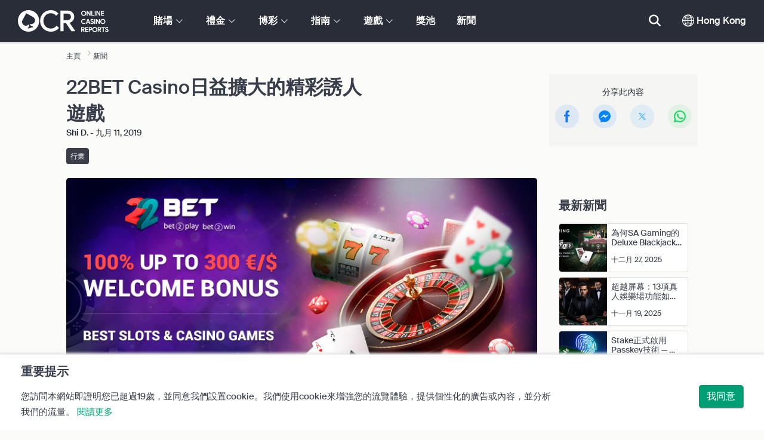

--- FILE ---
content_type: text/html; charset=UTF-8
request_url: https://www.onlinecasinoreports.hk/articles/22bet-casinos-ever-expanding-collection-of-games.php
body_size: 39154
content:
<!DOCTYPE html>
<html lang="en" >
    <head>
        <meta charset="utf-8">

        <title>22BET Casino日益擴大的精彩誘人遊戲</title>
<meta name="description" content="22BET Casino 邀請玩家進行史詩般的網上博彩探索，玩家可訪問到來自知名軟體提供商的遊戲。">
<meta name="viewport" content="width=device-width, initial-scale=1">
<meta property="og:title" content="22BET Casino日益擴大的精彩誘人遊戲">
<meta property="og:description" content="22BET Casino 邀請玩家進行史詩般的網上博彩探索，玩家可訪問到來自知名軟體提供商的遊戲。">
<meta property="og:image" content="https://www.onlinecasinoreports.hk/images/22bet-300.jpg">
<meta property="og:url" content="https://www.onlinecasinoreports.hk/articles/22bet-casinos-ever-expanding-collection-of-games.php">
<meta name="twitter:card" content="summary">
<meta name="twitter:title" content="22BET Casino日益擴大的精彩誘人遊戲">
<meta name="twitter:description" content="22BET Casino 邀請玩家進行史詩般的網上博彩探索，玩家可訪問到來自知名軟體提供商的遊戲。">
<meta name="twitter:image" content="https://www.onlinecasinoreports.hk/images/22bet-300.jpg">
        
        <script type="text/javascript">
            window.dataLayer = window.dataLayer || [];
            window.translations = {"dispute-resolution-services":"\u7cfe\u7d1b\u89e3\u6c7a\u670d\u52d9","next":"\u4e0b\u4e00\u500b","featured-casinos":"\u7279\u8272\u8ced\u5834","showing-count-results":"\u5f9e[total]\u7d50\u679c\u4e2d\u986f\u793a [current-results]","current-jackpot":"\u7576\u524d\u734e\u6c60","below-average":"\u4f4e\u65bc\u5e73\u5747\u503c","near-average":"\u63a5\u8fd1\u5e73\u5747\u503c","above-average":"\u9ad8\u65bc\u5e73\u5747\u503c","jackpot-status":"\u734e\u6c60\u72c0\u6cc1","jackpot-size":"\u734e\u6c60\u898f\u6a21","the-jackpot-amount-is-above-average":"\u734e\u6c60\u91d1\u984d\u9ad8\u65bc\u5e73\u5747\u503c","maybe-play":"\u6216\u8a31\u53ef\u73a9","the-jackpot-amount-is-near-average":"\u734e\u6c60\u91d1\u984d\u63a5\u8fd1\u5e73\u5747\u503c","dont-play":"\u4e0d\u8981\u73a9","the-jackpot-amount-is-below-average":"\u734e\u6c60\u91d1\u984d\u4f4e\u65bc\u5e73\u5747\u503c","na":"\u4e0d\u9069\u7528","the-jackpot-amount-is-not-available":"\u6c92\u6709\u734e\u6c60\u91d1\u984d","meaning":"\u5b9a\u7fa9","jackpot-statuses-intro":"\u4fdd\u6301\u66f4\u65b0\u6700\u53d7\u6b61\u8fce\u7684\u7d2f\u7a4d\u734e\u6c60\u72c0\u6cc1\u3002\u4f7f\u7528\u6211\u5011\u7684\u514d\u8cbb\u734e\u6c60\u5f69\u7968\u8ddf\u8e64\u5668\u4f86\u77ad\u89e3\u6bcf\u500b\u734e\u6c60\u7684\u72c0\u614b\u548c\u6700\u4f73\u6642\u9593\u73a9\u6cd5\u3002","jackpot-statuses":"\u734e\u6c60\u72c0\u6cc1","poker-room":"\u64b2\u514b\u623f","esports":"\u96fb\u7af6","lottery":"\u5f69\u7968","sports":"\u9ad4\u80b2","bingo":"\u8cd3\u679c","topics":"\u4e3b\u984c","game-variations":"\u904a\u6232\u7a2e\u985e","other-games-guides":"\u5176\u4ed6\u904a\u6232\u6307\u5357","jump-to-guide":"\u8df3\u8f49\u5230\u6307\u5357","jump-to-letter":"\u8df3\u8f49\u5230\u4fe1\u4ef6","related-links":"\u76f8\u95dc\u93c8\u63a5","popularity":"\u6700\u71b1\u9580\u512a\u5148","accepts-cryptocurrencies-deposits-and-withdrawals-text":"[casino-name]\u63a5\u53d7\u52a0\u5bc6\u8ca8\u5e63\u5b58\u6b3e\u548c\u63d0\u73fe","cryptocurrencies-supported":"\u652f\u6301\u52a0\u5bc6\u8ca8\u5e63","cashback-bonus":"\u8fd4\u6c34\u79ae\u91d1","live":"\u771f\u4eba","fav":"\u6700\u559c\u611b\u7684","software-providers":"\u8edf\u9ad4\u4f9b\u61c9\u5546","incentives":"\u734e\u52f5","labels":"\u6a19\u7c64","audited-for-fairplay":"\u516c\u5e73\u904a\u6232\u5be9\u8a08","247-support":"\u5168\u5929\u5019\u670d\u52d9","os-compatibility":"\u76f8\u5bb9OS","we-reviewed-many-gambling-sites-and-believe-you-have-better-options-than-text":"\u6211\u5011\u8a55\u4f30\u904e\u8a31\u591a\u7db2\u7ad9\uff0c\u8a8d\u70ba\u60a8\u9078\u64c7[casino-name]\u518d\u597d\u4e0d\u904e\u3002","brands-we-like-better":"\u6211\u5011\u518d\u559c\u6b61\u7684\u54c1\u724c","try-these-top-picks-instead":"\u5617\u8a66\u4e00\u4e0b\u9019\u4e9b\u6700\u4f73\u6311\u9078\u7684\u5427","this-casino-has-low-player-ratings":"[name]\u8a55\u5206\u4f4e\u3002\u6d41\u89bd\u5176\u4ed6\u9078\u64c7\uff0c\u6216\u8005\u9078\u64c7\u4e0b\u9eb5\u6211\u5011\u63a8\u85a6\u7684\u9078\u9805\u4e4b\u4e00\u3002","download-available":"\u53ef\u4e0b\u8f09","offers-official-tickets-to-over-official-lotteries-from-around-the-world-text":"[casino-name]\u63d0\u4f9b\u4e16\u754c\u7bc4\u570d\u5167\u7684[games-amount]\u7a2e\u5b98\u65b9\u5f69\u7968","great-selection-of-lotteries":"\u5927\u91cf\u7cbe\u9078\u7684\u5f69\u7968","cash-back-up-to-bonus-title":"[frequency] [percentage]%\u8fd4\u6c34\u9ad8\u9054[symbol][amount]","frequency-value":"\u983b\u7387: [value]","join-and-bet-on-over-different-sports-text":"\u52a0\u5165[casino-name] \u4e26\u5c0d\u8d85\u904e[games-amount]\u7a2e\u4e0d\u540c\u9ad4\u80b2\u8cfd\u4e8b\u9032\u884c\u6295\u6ce8\u3002","great-selection-of-sports-to-bet-on":"\u5927\u91cf\u7cbe\u9078\u7684\u9ad4\u80b2\u8cfd\u4e8b\u53ef\u4f9b\u6295\u6ce8","reload-bonus-to-bonus-title":"[frequency] [percentage]%\u518d\u5145\u503c\u79ae\u91d1\u9ad8\u9054[symbol][amount]","up-to-bonus-title-bundle":"\u9ad8\u9054[symbol][amount]\u79ae\u91d1\u5305","is-audited-by-a-third-party-auditor-for-games-fairness-and-well-conduct":"[casino-name]\u7684\u516c\u5e73\u6027\u904a\u6232\u548c\u826f\u597d\u884c\u70ba\u7d93\u904e\u4e86\u7b2c\u4e09\u65b9\u5be9\u8a08\u6a5f\u69cb\u7684\u5be9\u8a08","fairplay-guaranteed":"\u516c\u5e73\u6027\u904a\u6232\u4fdd\u969c","to-ensure-fair-play-text":"[casino_name]\u7684\u516c\u5e73\u6027\u904a\u6232\u5be9\u8a08\u4f86\u81ea","free-spins-on-selected-slots-no-deposit-required-bonus":"\u9078\u5b9a\u8001\u864e\u6a5f\u4e0a\u7684[amount]\u6b21\u514d\u8cbb\u65cb\u8f49","up-to-free-spins-on-selected-slots":"\u9078\u5b9a\u8001\u864e\u6a5f\u4e0a\u9ad8\u9054[amount]\u6b21\u7684\u514d\u8cbb\u65cb\u8f49","up-to-free-spins-bonus-title":"[amount]\u6b21\u514d\u8cbb\u65cb\u8f49","auditors-tooltip":"\u8a72\u54c1\u724c\u7531\u7b2c\u4e09\u65b9\u5be9\u8a08\u6a5f\u69cb\u9032\u884c\u904a\u6232\u516c\u5e73\u6027\u548c\u5b89\u5168\u6027\u7684\u5be9\u8a08\u3002","cashable-yes-no":"\u53ef\u63d0\u73fe: [value]","yes-ssl":"\u662f\u7684 \/ SSL","certificate-of-security":"\u5b89\u5168\u8b49\u66f8","download-on-the":"\u4e0b\u8f09\u81ea","available-apps":"\u53ef\u7528\u7684App","compatible-operating-systems":"\u76f8\u5bb9\u548c\u64cd\u4f5c\u7cfb\u7d71","provides-speedy-payouts-for-your-winnings-text":"[casino-name]\u8b93\u60a8\u7684\u5f69\u91d1\u5feb\u901f\u8ce0\u4ed8","fast-secured-cashouts":"\u5feb\u901f\u5b89\u5168\u7684\u63d0\u73fe","cheque-withdrawal-time":"\u652f\u4ed8\u63d0\u73fe\u6642\u9593","amount":"\u6578\u91cf","bank-transfers-withdrawal-time":"\u9280\u884c\u8f49\u8cec\u63d0\u73fe\u6642\u9593","debit-credit-cards-withdrawal-time":"\u501f\u8a18\u5361\/\u4fe1\u7528\u5361\u63d0\u73fe\u6642\u9593","ewallets-withdrawal-time":"\u96fb\u5b50\u9322\u5305\u63d0\u73fe\u6642\u9593","up-to":"\u9ad8\u9054","withdrawal-limit":"\u63d0\u73fe\u9650\u984d","withdrawal-details":"\u63d0\u73fe\u8cc7\u8a0a","join-and-play-over-games-from-different-providers-text":"\u52a0\u5165 [casino-name] \u4e26\u73a9\u4f86\u81ea[providers-amount] \u500b\u4e0d\u540c\u904a\u6232\u4f9b\u61c9\u5546\u7684\u8d85\u904e [games-amount]\u6b3e\u904a\u6232","great-selection-of-games":"\u7cbe\u9078\u7684\u904a\u6232","withdrawal":"\u63d0\u73fe","features-great-progressive-jackpot-games-text":"[casino-name]\u4ee5\u5353\u8d8a\u7684\u7d2f\u7a4d\u734e\u6c60\u904a\u6232\u70ba\u7279\u8272","progressive-jackpots-available":"\u63d0\u4f9b\u6709\u7d2f\u7a4d\u734e\u6c60","recently-added-text":"[casino-name]\u662f\u6211\u5011\u7db2\u7ad9\u4e0a\u65b0\u8fd1\u6392\u540d\u548c\u8a55\u8ad6\u7684\u8ced\u5834\u3002\u4eca\u5929\u5c31\u8a66\u4e00\u4e0b\u5427\u3002","yes":"\u662f\u7684","land-based-presence":"\u9678\u4e0a\u5be6\u9ad4","verticals":"\u5782\u76f4","languages":"\u8a9e\u8a00","pwa-supported":"\u652f\u6301PWA","24-7-support-available":"\u5168\u5929\u5019\u670d\u52d9","support-methods":"\u5ba2\u670d\u65b9\u5f0f","social-gambling":"\u793e\u4ea4\u535a\u5f69","playing-options":"\u73a9\u6cd5\u9078\u9805","licensed-by":"\u724c\u7167\u9812\u767c\u81ea","owner":"\u6240\u6709\u8005","review-last-updated-on":"\u8a55\u8ad6\u6700\u5f8c\u4e00\u6b21\u66f4\u65b0\u65bc","review":"\u8a55\u8ad6","vip-bonuses":"VIP\u548c\u79ae\u91d1","banking":"\u652f\u4ed8","awards":"\u734e\u9805","top-bonus":"\u6700\u4f73\u79ae\u91d1","intro":"\u7c21\u4ecb","support-rating-tooltip":"\u9019\u500b\u5206\u6578\u662f\u7531\u5ba2\u6236\u670d\u52d9\u6548\u7387\u548c\u53ef\u7528\u6027\u6c7a\u5b9a\u7684\u3002","support":"\u652f\u6301","security-safe-play-rating-tooltip":"\u9019\u500b\u5206\u6578\u662f\u7531\u904a\u6232\u7684\u5b89\u5168\u6027\u548c\u516c\u5e73\u6027\u6c7a\u5b9a\u7684\u3002","security-fairplay":"\u5b89\u5168\u548c\u516c\u5e73\u904a\u6232","software-games-rating-tooltip":"\u9019\u500b\u5206\u6578\u662f\u7531\u904a\u6232\u6578\u91cf\u548c\u7a2e\u985e\u4ee5\u53ca\u7279\u8272\u6c7a\u5b9a\u7684\u3002","software-games":"\u8edf\u9ad4\u548c\u904a\u6232","promotions-rating-tooltip":"\u9019\u500b\u5206\u6578\u662f\u7531\u73a9\u5bb6\u734e\u52f5\u548c\u512a\u60e0\u6d3b\u52d5\u7684\u6578\u91cf\u6c7a\u5b9a\u7684\u3002","promotions":"\u512a\u60e0","banking-payout-rating-tooltip":"\u9019\u500b\u5206\u6578\u662f\u7531\u652f\u4ed8\u65b9\u5f0f\u3001\u8ca8\u5e63\u7684\u6578\u91cf\u548c\u8ce0\u4ed8\u901f\u5ea6\u4f86\u6c7a\u5b9a\u7684\u3002","banking-payout":"\u652f\u4ed8\u548c\u8ce0\u4ed8","rating":"\u8a55\u7d1a","payout-speed-tooltip":"\u8ce0\u4ed8\u901f\u5ea6\u8868\u793a\u5c07\u4efb\u4f55\u8d0f\u5f69\u9032\u884c\u63d0\u73fe\u6240\u9700\u7684\u6642\u9593\uff0c\u4e0d\u5305\u62ec\u6700\u521d\u7684\u7b49\u5f85\u6642\u9593\u3002","win-rate-tooltip":"\u8d0f\u5f69\u7387\u4ee3\u8868\u7e3d\u9ad4\u7684\u8ce0\u4ed8\u7387\u3002","at-a-glance":"\u4e00\u89bd","safe-secured":"\u5b89\u5168\u6709\u4fdd\u969c","instant-play":"\u5373\u6642\u73a9","rank-text":"\u5728[section-name]\u4e2d\u7e3d\u8a08[total] \u6392\u540d#[rank]","share-content":"\u5206\u4eab\u6b64\u5167\u5bb9","submit":"\u63d0\u4ea4","please-choose-reason":"\u8acb\u9078\u64c7\u4e00\u500b\u539f\u56e0","email":"\u96fb\u5b50\u90f5\u4ef6","personal-details":"\u500b\u4eba\u8a73\u7d30\u8cc7\u8a0a","mandatory-fields":"\u5fc5\u586b\u5b57\u6bb5","report-modal-reasons":"\u652f\u4ed8\u554f\u984c|\u5ba2\u670d\u554f\u984c|\u6280\u8853\u554f\u984c","deposits-bonus-amount":"\u5b58\u6b3e: [value]","trending-tags":"\u8da8\u52e2\u6a19\u7c64","spins-amount":"\u65cb\u8f49\u6578\u91cf","latest-news":"\u6700\u65b0\u65b0\u805e","you-might-also-like":"\u4f60\u53ef\u80fd\u9084\u559c\u6b61","this-offer-expires-in":"\u6b64\u512a\u60e0\u5728 [days] \u5929\u5f8c\u5931\u6548\u3002","claim-this-offer-today":"\u4eca\u5929\u5c31\u7533\u9818\u9019\u500b\u512a\u60e0\u5427!","in-this-article":"\u9019\u7bc7\u6587\u7ae0\u4e2d\u63d0\u5230\u7684","article-tags":"\u6a19\u7c64","bonus-code":"\u79ae\u91d1\u4ee3\u78bc","cashable":"\u53ef\u63d0\u73fe","deposit":"\u5b58\u6b3e","bonus-variations":"\u79ae\u91d1\u7a2e\u985e","bonus-types":"\u734e\u91d1\u985e\u578b","game-providers":"\u904a\u6232\u4f9b\u61c9\u5546","wr-types":"\u6295\u6ce8\u8981\u6c42\u985e\u578b","minimum-deposit":"\u6700\u4f4e\u5b58\u6b3e","bonus-specs":"\u79ae\u91d1\u898f\u683c","casino-labels":"\u8ced\u5834\u6a19\u7c64","wagering-box-3-subtitle":"\u9700\u8981\u6295\u6ce8\u7684\u91d1\u984d\u4ee5\u91cb\u653e\u79ae\u91d1\u8d0f\u5f69","wagering-box-3-amount":"1000[currency]","wagering-box-2-subtitle":"\u6295\u6ce8\u8981\u6c42\u70ba10x\u5176\u50f9\u503c\u7684\u79ae\u91d1","wagering-box-2-amount":"10x100[currency]","wagering-box-1-subtitle":"\u79ae\u91d1\u91d1\u984d","wagering-box-1-amount":"100[currency]","wagering-desc3":"\u512a\u60e0\u4e2d\u53d7\u9650\u65bc\u6295\u6ce8\u8981\u6c42\u7684\u90e8\u5206\u901a\u5e38\u6703\u5728\u79ae\u91d1\u689d\u6b3e\u548c\u689d\u4ef6\u8aaa\u660e\u3002\u6295\u6ce8\u8981\u6c42\u53ef\u4ee5\u9069\u7528\u65bc\u5b58\u6b3e\u5339\u914d\u79ae\u91d1\u548c\u514d\u8cbb\u65cb\u8f49\u79ae\u91d1\uff0c\u5728\u67d0\u4e9b\u60c5\u6cc1\u4e0b\uff0c\u8ced\u6ce8\u8981\u6c42\u4e5f\u53ef\u80fd\u9069\u7528\u65bc\u60a8\u7684\u5b58\u6b3e\u91d1\u984d\u3002","wagering-title3":"\u512a\u60e0\u7684\u54ea\u4e00\u90e8\u5206\u53d7\u6295\u6ce8\u8981\u6c42\u7684\u7d04\u675f\uff1f","wagering-desc2":"\u4e00\u7b46\u53d7\u9650\u65bc30X\u6295\u6ce8\u8981\u6c42\u768420\u7f8e\u5143\u514d\u8cbb\u5b58\u6b3e\u79ae\u91d1\u610f\u5473\u8457\uff1a\u73a9\u5bb6\u5fc5\u9808\u8981\u6295\u6ce8\u79ae\u91d1\u91d1\u984d\u768430\u500d\uff08\u6295\u6ce8600\u7f8e\u5143\uff09\uff0c\u624d\u80fd\u5c07\u4efb\u4f55\u8ce0\u4ed8\u9032\u884c\u63d0\u73fe\u3002\u5728\u6c92\u6709\u6eff\u8db3\u901a\u904e\u904a\u6232\u7684\u8981\u6c42\u524d\u9032\u884c\u63d0\u73fe\u90fd\u6703\u5c0e\u81f4\u5e33\u865f\u88cf\u7684\u79ae\u91d1+\u8ce0\u4ed8\u7121\u6548\u3002","wagering-title2":"\u5982\u4f55\u8a08\u7b97\u6295\u6ce8\u8981\u6c42","wagering-desc1":"\u6295\u6ce8\u8981\u6c42\u4e5f\u88ab\u7a31\u70ba\u901a\u904e\u904a\u6232\u7684\u8981\u6c42\u3002\u6295\u6ce8\u8981\u6c42\u662f\u514d\u5b58\u6b3e\u79ae\u91d1\u689d\u4ef6\u548c\u689d\u4ef6\u4e2d\u7684\u4e00\u90e8\u5206\u3002\u6295\u6ce8\u8981\u6c42\u662f\u8207\u512a\u60e0\u6709\u95dc\u7684\u591a\u91cd\u898f\u5247\u3002\u5b83\u6e05\u695a\u5730\u8868\u660e\uff0c\u73a9\u5bb6\u5728\u5c07\u8cc7\u91d1\u9032\u884c\u63d0\u73fe\u4e4b\u524d\u5fc5\u9808\u8981\u628a\u79ae\u91d1\u6efe\u52d5\u591a\u5c11\u6b21\u3002","wagering-title1":"\u4ec0\u9ebc\u662f\u6295\u6ce8\u8981\u6c42\uff1f","other-bonus-types":"\u5176\u4ed6\u79ae\u91d1\u985e\u578b","wagering-requirements":"\u6295\u6ce8\u8981\u6c42","recently-added":"\u525b\u525b\u6dfb\u52a0\u7684\u8a55\u8ad6","parent":"\u7236\u6bcd","other-game-providers":"\u5176\u4ed6\u904a\u6232\u4f9b\u61c9\u5546","headquarters":"\u7e3d\u90e8","founded":"\u5275\u7acb","licenses":"\u724c\u7167","profile":"\u5229\u6f64","mobile":"\u79fb\u52d5","desktop":"\u81fa\u5f0f\u6a5f","games-aggregator":"\u904a\u6232\u805a\u5408\u5668","game-developer":"\u904a\u6232\u958b\u767c\u5546","platform":"\u5e73\u81fa","software-social-games":"\u793e\u4ea4\u904a\u6232","software-vr-games":"VR\u904a\u6232","software-progressive-games":"\u7d2f\u7a4d\u734e\u6c60\u904a\u6232","popular-casino-software":"\u6d41\u884c\u8ced\u5834\u8edf\u9ad4","popular-game-providers":"\u6d41\u884c\u904a\u6232\u63d0\u4f9b\u5546","crypto":"\u52a0\u5bc6\u8ca8\u5e63","include-closed":"\u5305\u62ec\u95dc\u9589\u7684","see-results":"\u5bdf\u770b\u7d50\u679c","status":"\u72c0\u6cc1","processing-time":"\u8655\u7406\u6642\u9593","advanced-more":"\u66f4\u591a","payment-types":"\u652f\u4ed8\u985e\u578b","clear-all":"\u6e05\u9664\u6240\u6709","filter-results":"\u904e\u6ffe\u7d50\u679c","loading":"\u52a0\u8f09\u4e2d","view-all":"\u6d41\u89bd\u5168\u90e8","bitcoin-casinos":"\u6bd4\u7279\u5e63\u8ced\u5834","z-a":"Z-A","a-z":"A-Z","subsidiaries":"\u5b50\u516c\u53f8","aka":"\u53c8\u540d","publicly-traded-company":"\u516c\u958b\u4e0a\u5e02\u516c\u53f8","cryptocurrencies":"\u52a0\u5bc6\u6578\u5b57\u8ca8\u5e63","other-payment-methods":"\u5176\u4ed6\u652f\u4ed8\u65b9\u5f0f","how-to-withdraw":"\u5982\u4f55\u63d0\u73fe","how-to-deposit":"\u5982\u4f55\u5b58\u6b3e","currencies":"\u8ca8\u5e63","type":"\u985e\u578b","company":"\u516c\u53f8","ios-apps":"iOS\u61c9\u7528\u7a0b\u5f0f","android-apps":"\u5b89\u5353\u61c9\u7528\u7a0b\u5f0f","live-game-providers":"\u771f\u4eba\u904a\u6232\u63d0\u4f9b\u5546","popular-live-games":"\u6d41\u884c\u771f\u4eba\u904a\u6232","find-casinos":"\u67e5\u627e\u8ced\u5834","withdrawal-speed":"\u63d0\u73fe\u901f\u5ea6","payouts-speed-per-payment-method":"\u6bcf\u7a2e\u65b9\u5f0f\u7684\u63d0\u73fe\u901f\u5ea6","popular-cryptocurrencies":"\u6d41\u884c\u52a0\u5bc6\u8ca8\u5e63","url":"URL","name":"\u540d\u5b57","auditors":"\u5be9\u8a08\u8005","homepage-jackpot-widget-subtitle":"\u4ee5\u4e0b\u70ba\u6700\u4f73\u7d2f\u7a4d\u734e\u6c60","homepage-jackpot-widget-title":"\u6b63\u5728\u5c0b\u627e\u5927\u984d\u8d0f\u5f69\u55ce\uff1f","free-games-homepage":"\u73a9\u514d\u8cbb\u7684\u8ced\u5834\u904a\u6232\u4f86\u7df4\u7fd2\u6216\u5a1b\u6a02","online-casinos-news":"\u7dda\u4e0a\u535a\u5f69\u65b0\u805e","discover-top-casinos-that-offer-your-favourite-games":"\u627e\u5230\u63d0\u4f9b\u6709\u60a8\u6700\u559c\u6b61\u7684\u904a\u6232\u7684\u6700\u503c\u5f97\u63a8\u85a6\u7684\u7dda\u4e0a\u8ced\u5834\uff1a","homepage-what-game-you-like":"\u60a8\u559c\u6b61\u73a9\u4ec0\u9ebc\u904a\u6232\uff1f","homepage-reviews-provider":"\u8ced\u5834\u8a55\u8ad6\u7684\u7368\u7acb\u63d0\u4f9b\u8005[site-name]","homepage-regulated-and-licensed":"\u7372\u76e3\u7ba1\u548c\u6709\u724c\u7167\u7684\u8ced\u5834","play":"\u73a9","trending-games":"\u71b1\u9580\u904a\u6232","popular-mobile-os":"\u6d41\u884c\u7684\u624b\u6a5f\u64cd\u4f5c\u7cfb\u7d71","trending-crypto-casinos":"\u71b1\u9580\u52a0\u5bc6\u8ca8\u5e63\u8ced\u5834","new-casino-bonuses":"\u65b0\u8ced\u5834\u79ae\u91d1","new-online-casinos":"\u65b0\u7dda\u4e0a\u8ced\u5834","name_logo":"[name]\u7684Logo","trending-progressive-jackpots":"\u71b1\u9580\u7d2f\u7a4d\u734e\u6c60","popular-payment-methods":"\u6d41\u884c\u7684\u652f\u4ed8\u65b9\u5f0f","over-games-available":"\u63d0\u4f9b\u6709\u8d85\u904e[games-counter]\u6b3e\u904a\u6232","best-for":"\u6700\u9069\u5408","Top Casino":"\u6700\u4f73\u9078\u64c7","cons":"\u52a3\u52e2","pros":"\u512a\u52e2","pros-and-cons":"\u512a\u52e2\u548c\u52a3\u52e2","related-guides":"\u76f8\u95dc\u6307\u5357","trusted-reviews":"\u53d7\u4fe1\u4efb\u7684\u8a55\u8ad6","show-less":"\u986f\u793a\u66f4\u5c11","benefits":"\u597d\u8655","play-responsibly-footer-text":"\u8ca0\u8cac\u4efb\u5730\u3001\u9069\u5ea6\u5730\u73a9","footer-logos":"<a href='https:\/\/certify.gpwa.org\/verify\/onlinecasinoreports.hk\/' target='_blank' rel='noopener nofollow'><img alt='GPWA\u6279\u51c6\u5370\u7ae0' src='\/img\/gpwa.png'\/><\/a>&nbsp;<a href='https:\/\/www.gambleaware.org\/' target='_blank'><img alt='GambleAware' src='\/img\/begambleaware.png'\/><\/a>&nbsp;<img alt='18+' src='\/img\/18plus.png'\/>","about-us":"\u95dc\u65bc\u6211\u5011","ocr-newsletter-cta-button-text":"\u8a02\u95b1","ocr-newsletter-consent":"\u6211\u5df2\u8d85\u904e18\u6b72\u4e26\u5e0c\u671b\u63a5\u6536\u6700\u65b0\u7684\u66f4\u65b0\u548c\u512a\u60e0\u3002","ocr-newsletter-placeholder":"\u8f38\u5165\u60a8\u7684\u96fb\u5b50\u90f5\u4ef6\u5730\u5740","ocr-newsletter-description":"\u7372\u53d6\u7368\u5bb6\u79ae\u91d1\u548c\u512a\u60e0\u7684\u65b0\u805e","ocr-newsletter-title":"\u8a02\u95b1\u6211\u5011\u7684\u8cc7\u8a0a","footer-social":"<a class=\"social-link\" href=\"https:\/\/twitter.com\/OCReditor\" target=\"_blank\" rel=\"nofollow,noopener\"><span class=\"social-icon icon-UI_Twitter\"><\/span><\/a><a class=\"social-link\" href=\"https:\/\/www.onlinecasinoreports.hk\/rss\"><span class=\"social-icon icon-UI_Rss\"><\/span><\/a>","download-footer-content":"<a class='ocr-footer-appstore' href='https:\/\/geo.itunes.apple.com\/us\/app\/online-casino-reports-find\/id1053480148?mt=8' target='_blank'><img src='\/themes\/ocr2020\/img\/App-Store-Download-Small.svg' alt='\u4e0b\u8f09OCR\u7684App'><\/a>","site-abstract":"OnlineCasinoReports\u662f\u9818\u5148\u7684\u7368\u7acb\u7dda\u4e0a\u535a\u5f69\u7db2\u7ad9\u8a55\u8ad6\u4f9b\u61c9\u5546\uff0c\u81ea1997\u5e74\u4f86\u4e00\u76f4\u63d0\u4f9b\u53ef\u4fe1\u7684\u7dda\u4e0a\u8ced\u5834\u8a55\u8ad6\u3001\u65b0\u805e\u3001\u6307\u5357\u548c\u535a\u5f69\u8cc7\u8a0a\u3002","compare-up-to-5-casinos":"\u6700\u591a\u53ef\u4ee5\u6bd4\u8f035\u500b\u8ced\u5834","game-not-working":"\u904a\u6232\u4e0d\u5de5\u4f5c\uff1f","group-name-by-game":"\u6839\u64da [provider]\u9032\u884c[group]","featured-games":"\u7279\u8272\u904a\u6232","by-game-type":"\u6982\u62ec\u904a\u6232\u985e\u578b","game-guides":"\u904a\u6232\u6307\u5357","glossary":"\u8fad\u5f59\u8868","onlinebingo":"\u7dda\u4e0a\u8cd3\u679c","onlinepoker":"\u7dda\u4e0a\u64b2\u514b","lotteries":"\u7dda\u4e0a\u5f69\u7968","sportsbetting":"\u9ad4\u80b2\u535a\u5f69\u516c\u53f8","onlinecasinos":"\u7dda\u4e0a\u8ced\u5834","esportsbetting":"\u96fb\u7af6\u6295\u6ce8","vegasgames":"\u62c9\u65af\u7dad\u52a0\u65af\u904a\u6232","recent-promotions":"\u6700\u65b0\u512a\u60e0","by-specs":"\u6839\u64da\u898f\u683c","by-game":"\u6839\u64da\u904a\u6232","by-software":"\u6839\u64da\u8edf\u9ad4","browse-more":"\u6d41\u89bd\u66f4\u591a","by-payment":"\u6839\u64da\u652f\u4ed8","by-comptability":"\u6839\u64da\u76f8\u5bb9\u6027","discover":"\u5c0b\u627e","search":"\u641c\u7d22\u8ced\u5834\u3001\u904a\u6232\u3001\u734e\u91d1\u2026","news":"\u65b0\u805e","jackpots":"\u734e\u6c60","games":"\u904a\u6232","guides":"\u6307\u5357","gambling":"\u535a\u5f69","bonuses":"\u79ae\u91d1","casinos":"\u8ced\u5834","site-name":"OnlineCasinoReports.hk","read-more":"\u95b1\u8b80\u66f4\u591a","contact-us":"\u806f\u7e6b\u6211\u5011","list-casino-content":"\u4eca\u5929\u5c31\u63d0\u4ea4\u60a8\u7684\u8ced\u5834\uff0c\u5217\u5728\u6211\u5011\u7684\u7db2\u7ad9\u4e0a\uff0c\u4ee5\u7372\u5f97\u5168\u4e16\u754c\u6bcf\u5929\u4f7f\u7528\u6211\u5011\u7db2\u7ad9\u4e26\u4f9d\u8cf4\u65bc\u6211\u5011\u7d30\u7dfb\u5be9\u67e5\u904e\u7a0b\u7684\u73a9\u5bb6\u7684\u66dd\u5149\u3002","list-casino-title":"\u60f3\u8981\u5217\u51fa\u60a8\u7684\u8ced\u5834?","features":"\u7279\u8272","payout-speed":"\u8ce0\u4ed8\u901f\u5ea6","win-rate":"\u8d0f\u5f69\u7387","our-favourite-casino":"\u6211\u5011\u6700\u559c\u6b61\u7684\u8ced\u5834","wr-bonus-value":"\u6295\u6ce8\u8981\u6c42: [value]x (\u79ae\u91d1 + \u5b58\u6b3e)","min-deposit-bonus-value":"\u6700\u4f4e\u5b58\u6b3e: [symbol][value]","no":"\u7121","percentage-match-bonus":"[percentage]% \u5339\u914d\u79ae\u91d1","up-to-bonus-title":"\u6700\u9ad8\u9054[symbol][amount]","report-casino-link-label":"\u5831\u544a","report-casino-link":"\/contact-us.php","show-more":"\u986f\u793a\u66f4\u591a","exclusive":"\u7368\u5bb6","claim-bonus":"\u7533\u9818\u79ae\u91d1","wr-bonus-deposit":"[wr]x (\u79ae\u91d1 + \u5b58\u6b3e)","payment-methods":"\u652f\u4ed8\u65b9\u5f0f","wr":"\u6295\u6ce8\u8981\u6c42","min-deposit":"\u6700\u4f4e\u5b58\u6b3e","calculate":"\u8a08\u7b97","calculate-casino-bonus":"\u8a08\u7b97\u60a8\u7684\u8ced\u5834\u79ae\u91d1","compare":"\u6bd4\u8f03","play-now":"\u99ac\u4e0a\u73a9","visit-site-for-latests-promotions":"\u8a2a\u554f\u7db2\u7ad9\u7372\u53d6\u6700\u65b0\u512a\u60e0","products-to-display":"10","learn-more":"\u77ad\u89e3\u66f4\u591a","how-we-rate-content":"<p>\u6211\u5011\u7684\u5c08\u5bb6\u662f\u5982\u4f55\u5c0d\u7dda\u4e0a\u8ced\u5834\u548c\u535a\u5f69\u7db2\u7ad9\u9032\u884c\u8a55\u7d1a\u7684\uff1a\u6211\u5011\u64c5\u9577\u5be9\u67e5\u8ced\u5834\uff0c\u6211\u5011\u7e3d\u662f\u78ba\u4fdd\u5305\u542b\u7f3a\u6240\u6709\u91cd\u8981\u7684\u8cc7\u8a0a\u548c\u56e0\u7d20\u3002\u5728\u6d89\u53ca\u8ced\u5834\u7684\u9078\u64c7\u65b9\u9762\uff0c\u6211\u5011\u6700\u70ba\u60a8\u63d0\u4f9b\u4ee5\u4e0b\u6700\u65b0\u7684\u8cc7\u8a0a\uff1a\u5b89\u5168\u7684\u63aa\u65bd\u3001\u8ce0\u4ed8\u3001\u73a9\u5bb6\u5c0d\u8ced\u5834\u7684\u56de\u994b\u7b49\u7b49\u3002\u67e5\u770b\u4e0b\u9eb5\u7684\u5716\u8868\u77ad\u89e3\u66f4\u591a\u8cc7\u8a0a\u3002<\/p> <img class='w-100 mb-2' src='\/img\/ocr2020\/reviews-criteria-pie-hong-kong.png'\/ alt='Aspects taken into account when rating is calculated'> <p>\u6211\u5011\u7684\u5c08\u5bb6\u8a55\u8ad6\u5c07\u52a9\u60a8\u627e\u5230\u6700\u597d\u7684\u548c\u6700\u6709\u56de\u5831\u7684\u7dda\u4e0a\u8ced\u5834\u3002\u901a\u904e\u6ce8\u610f\u8ced\u5834\u7684\u904a\u6232\u5eab\u3001\u652f\u4ed8\u9078\u9805\u3001\u5ba2\u6236\u652f\u6301\uff0c\u4ee5\u53ca\u5728\u9078\u64c7\u8ced\u5834\u6642\u9700\u8981\u8003\u616e\u7684\u6240\u6709\u91cd\u8981\u56e0\u7d20\uff0c\u6211\u5011\u7684\u5c08\u5bb6\u8a55\u5be9\u54e1\u5c07\u6b0a\u529b\u4ea4\u5230\u60a8\u624b\u4e2d\u3002<br\/><a href='\/how-we-rate.php' style='color:#009e74;'><strong>\u8a73\u7d30\u4e86\u89e3\u6211\u5011\u7684\u8a55\u5206\u65b9\u5f0f\u3002<\/strong><\/a><\/p>","how-we-rate-title":"\u6211\u5011\u5982\u4f55\u8a55\u7d1a\uff1f","trusted-reviews-button-label":"\u6d41\u89bd\u8ced\u5834","trusted-reviews-button-url":"\/onlinecasinos","trusted-reviews-content-3":"\u901a\u904e\u6301\u7e8c\u8655\u7406\u73a9\u5bb6\u7684\u6295\u8a34\u548c\u56de\u994b\uff0c\u6211\u5011\u70ba\u7dda\u4e0a\u8ced\u5834\u548c\u8ced\u535a\u7db2\u7ad9\u7684\u8a55\u8ad6\u548c\u6392\u540d\u6dfb\u52a0\u4e86\u4e00\u500b\u95dc\u9375\u7684\u9a57\u8b49\u5c64\u3002","trusted-reviews-subtitle-3":"\u73a9\u5bb6\u7684\u56de\u994b","trusted-reviews-icon-3":"\/themes\/ocr2020\/img\/graphics\/UI_Speaker.svg","trusted-reviews-content-2":"\u6211\u5011\u5b9a\u671f\u6838\u5be6\u6211\u5011\u7684\u8a55\u8ad6\u548c\u535a\u5f69\u7db2\u7ad9\u8cc7\u6599\u5eab\u7684\u6700\u65b0\u548c\u6709\u6548\u7684\u8cc7\u8a0a\u3002\u6301\u7e8c\u66f4\u65b0\u5305\u62ec\u734e\u52f5\u3001\u689d\u6b3e\u8b8a\u5316\u3001\u724c\u7167\u7b49\u8cc7\u8a0a\u3002","trusted-reviews-subtitle-2":"\u6301\u7e8c\u9a57\u8b49","trusted-reviews-icon-2":"\/themes\/ocr2020\/img\/graphics\/UI_Clock.svg","trusted-reviews-content-1":"\u6211\u5011\u7684\u5c08\u5bb6\u5c0d\u6578\u767e\u500b\u7dda\u4e0a\u8ced\u5834\u548c\u535a\u5f69\u7db2\u7ad9\u9032\u884c\u5be9\u67e5\u548c\u6392\u540d\uff0c\u5c0d\u6bcf\u500b\u7db2\u7ad9\u9032\u884c\u5ee3\u6cdb\u7684\u5be9\u67e5\uff0c\u6db5\u84cb\u8d85\u904e12\u500b\u95dc\u9375\u56e0\u7d20\u3002","trusted-reviews-subtitle-1":"\u5c08\u5bb6\u8a55\u8ad6","trusted-reviews-icon-1":"\/themes\/ocr2020\/img\/graphics\/UI_Star-Empty.svg","trusted-reviews-title":"\u5982\u4f55\u627e\u5230\u6700\u4f73\u8ced\u5834","discover-more":"\u63a2\u7d22\u66f4\u591a","faq":"\u5e38\u898b\u554f\u984c","report-casino":"\u8209\u5831\u4e00\u5bb6\u8ced\u5834","bonus-calculator":"\u79ae\u91d1\u8a08\u7b97\u5668","trusted-casinos":"\u53d7\u4fe1\u4efb\u7684\u8ced\u5834","overview":"\u6982\u8ff0","editors-pick-first":"\u7de8\u8f2f\u9996\u9078","by-user-feedback":"\u6839\u64da\u7528\u6236\u56de\u994b","by-added-date":"\u6700\u8fd1\u6dfb\u52a0\u7684\u512a\u5148","by-ratings":"\u6839\u64da\u8a55\u7d1a","independent-expert-reviews":"\u7368\u7acb\u7684\u5c08\u5bb6\u8a55\u8ad6","100-safe-secure":"100% <span class='text-primary'>\u5b89\u5168\u6709\u4fdd\u969c<\/span>","blacklisted-casino-alert-32-title":"\u9019\u500b\u54c1\u724c\u7531\u65bc\u865b\u5047\u5ee3\u544a\u800c\u88ab\u5217\u5165\u9ed1\u540d\u55ae\u3002\u6d41\u89bd\u66ff\u4ee3\u54c1\u724c\u6216\u9078\u64c7\u6211\u5011\u5728\u4e0b\u9762\u63a8\u85a6\u7684\u54c1\u724c\u4e4b\u4e00\u3002","blacklisted-casino-alert-30-title":"\u7531\u65bc\u652f\u4ed8\u554f\u984c\uff0c\u8a72\u54c1\u724c\u88ab\u5217\u5165\u9ed1\u540d\u55ae\u3002\u6d41\u89bd\u66ff\u4ee3\u54c1\u724c\u6216\u9078\u64c7\u6211\u5011\u5728\u4e0b\u9762\u63a8\u85a6\u7684\u54c1\u724c\u4e4b\u4e00\u3002","blacklisted-casino-alert-31-title":"\u9019\u500b\u54c1\u724c\u7531\u65bc\u6709\u554f\u984c\u7684\u505a\u6cd5\u800c\u88ab\u5217\u5165\u9ed1\u540d\u55ae\u3002\u6d41\u89bd\u66ff\u4ee3\u54c1\u724c\u6216\u9078\u64c7\u6211\u5011\u4e0b\u9eb5\u63a8\u85a6\u7684\u54c1\u724c\u4e4b\u4e00\u3002","blacklisted-casino-alert-34-title":"\u9019\u500b\u54c1\u724c\u7531\u65bc\u5411\u73a9\u5bb6\u767c\u9001\u5783\u573e\u90f5\u4ef6\u800c\u88ab\u5217\u5165\u9ed1\u540d\u55ae\u3002\u6d41\u89bd\u66ff\u4ee3\u54c1\u724c\u6216\u9078\u64c7\u6211\u5011\u4e0b\u9eb5\u63a8\u85a6\u7684\u7cbe\u9078\u54c1\u724c\u4e4b\u4e00\u3002","blacklisted-casino-alert-33-title":"\u9019\u500b\u54c1\u724c\u7531\u65bc\u64cd\u7e31\u904a\u6232\u800c\u88ab\u5217\u5165\u9ed1\u540d\u55ae\u3002\u6d41\u89bd\u66ff\u4ee3\u7522\u54c1\u6216\u9078\u64c7\u6211\u5011\u4e0b\u9eb5\u63a8\u85a6\u7684\u7522\u54c1\u4e4b\u4e00\u3002","terminated-casino-alert-35-title":"\u9019\u500b\u54c1\u724c\u7531\u65bc\u64cd\u7e31\u904a\u6232\u800c\u88ab\u5217\u5165\u9ed1\u540d\u55ae\u3002\u6d41\u89bd\u66ff\u4ee3\u54c1\u724c\u6216\u9078\u64c7\u6211\u5011\u4e0b\u9eb5\u63a8\u85a6\u7684\u54c1\u724c\u4e4b\u4e00\u3002","terminated-casino-alert-36-title":"\u9019\u500b\u54c1\u724c\u7531\u65bc\u4e0d\u9053\u5fb7\u7684\u5546\u696d\u884c\u70ba\u800c\u88ab\u7d42\u6b62\u3002\u6d41\u89bd\u66ff\u4ee3\u54c1\u724c\u6216\u9078\u64c7\u6211\u5011\u4e0b\u9eb5\u63a8\u85a6\u7684\u54c1\u724c\u4e4b\u4e00\u3002","live-games":"\u771f\u4eba\u904a\u6232","analytics-code":"UA-1172627-31","apply-for-an-ocr-seal":"\u4f60\u904b\u71df\u4e00\u5bb6\u7dda\u4e0a\u8ced\u5834\u55ce\uff1f","apply-for-an-ocr-seal-button-label":"\u6d41\u89bd\u8a55\u7d1a\u6700\u9ad8\u7684\u8ced\u5834","apply-for-an-ocr-seal-button-link":"\/contact-us.php","apply-for-an-ocr-seal-text":"\u4eca\u5929\u5c31\u63d0\u4ea4\u60a8\u7684\u8ced\u5834\u4ee5\u5217\u5728\u6211\u5011\u7684\u7db2\u7ad9\u4e0a\uff0c\u4e26\u7533\u8acbOCR\u5370\u7ae0\u3002","apply-for-seal":"\u7533\u8acb\u5370\u7ae0","apply-for-seal-text":"\u60a8\u7684\u7dda\u4e0a\u8ced\u5834\u662f\u5426\u63d0\u4f9b\u5353\u8d8a\u7684\u73a9\u5bb6\u50f9\u503c\u548c\u670d\u52d9?\u63d0\u4ea4\u60a8\u7684\u7db2\u7ad9\u4ee5\u7372\u53d6OCR\u6279\u51c6\u5be9\u67e5\u5370\u7ae0\u3002","apply-for-seal-title":"\u7533\u8acbOCR\u5370\u7ae0","available-games":"\u73fe\u6709\u904a\u6232","compare-tourney":"\u63d0\u4f9b\u6709\u9326\u6a19\u8cfd\u7684\u6700\u4f73[count] \u500b\u8ced\u5834","homepage-best-live-games":"\u6d41\u884c\u771f\u4eba\u8ced\u5834\u904a\u6232","homepage-best-live-games-intro":"\u4e0b\u9eb5\u60a8\u53ef\u4ee5\u627e\u5230\u9999\u6e2f\u6700\u591a\u4eba\u73a9\u7684\u771f\u4eba\u8ced\u5834\u904a\u6232\uff0c\u4ee5\u903c\u771f\u7684\u62c9\u65af\u7dad\u52a0\u65af\u98a8\u683c\u7684\u535a\u5f69\u9ad4\u9a57\u70ba\u7279\u8272\u3002\u9078\u64c7\u4efb\u610f\u771f\u4eba\u904a\u6232\u4ee5\u77ad\u89e3\u66f4\u591a\uff0c\u4e26\u627e\u5230\u63d0\u4f9b\u6709\u9019\u7a2e\u904a\u6232\u7684\u6700\u4f73\u8ced\u5834\u3002","biggest-jackpot-wins":"\u6700\u5927\u984d\u734e\u6c60\u8d0f\u5f69","blacklisted-casinos":"\u5217\u5165\u9ed1\u540d\u55ae\u7684\u8ced\u5834","bonus-package":"\u79ae\u91d1\u79ae\u5305","compare-vip":"\u6bd4\u8f03\u6700\u9069\u5408\u8c6a\u8ced\u8005\u4e26\u63d0\u4f9b\u6709VIP\u4ff1\u6a02\u90e8\u548c\u904a\u6232\u9326\u6a19\u8cfd\u7684\u7dda\u4e0a\u8ced\u5834\u3002","compare-crypto":"\u6bd4\u8f03\u6700\u9069\u5408\u52a0\u5bc6\u8ca8\u5e63\u5b58\u6b3e\u548c\u63d0\u73fe\u7684\u8ced\u5834\uff0c\u5305\u62ec\u6bd4\u7279\u5e63\u548c\u5176\u4ed6\u6d41\u884c\u8ca8\u5e63\u3002","compare-specific-games":"\u6bd4\u8f03\u6709\u60a8\u559c\u6b61\u7684\u7279\u5b9a\u904a\u6232\u7684\u6700\u4f73\u7dda\u4e0a\u8ced\u5834\u3002","compare-top-providers":"\u6bd4\u8f03\u904a\u6232\u4f86\u81ea\u6700\u53d7\u6b61\u8fce\u904a\u6232\u4f9b\u61c9\u5546\u548c\u5de5\u4f5c\u5ba4\u7684\u7dda\u4e0a\u8ced\u5834\u3002","compare-jackpot-virtual-sport-live-dealer":"\u6bd4\u8f03\u5177\u6709\u7d2f\u7a4d\u734e\u6c60\u904a\u6232\u3001\u865b\u64ec\u9ad4\u80b2\u548c\u771f\u4eba\u8377\u5b98\u7684\u6700\u53d7\u6b61\u8fce\u8ced\u5834\u3002","compare-specific-live-games":"\u6bd4\u8f03\u6709\u60a8\u60f3\u73a9\u67d0\u7279\u5b9a\u771f\u4eba\u904a\u6232\u7684\u6700\u4f73\u771f\u4eba\u8ced\u5834\u3002","compare-os":"\u6bd4\u8f03\u5339\u914d\u4f60\u7684\u8a2d\u5099\u548c\u64cd\u4f5c\u7cfb\u7d71\u7684\u6700\u4f73\u7dda\u4e0a\u8ced\u5834\u3002","compare-payments":"\u6bd4\u8f03\u5b8c\u5168\u652f\u6301\u60a8\u7684\u5b58\u6b3e\u548c\u63d0\u73fe\u652f\u4ed8\u65b9\u5f0f\u7684\u8ced\u5834\u3002","compatibility":"\u76f8\u5bb9\u6027","cookie-description":"\u60a8\u8a2a\u554f\u672c\u7db2\u7ad9\u5373\u8b49\u660e\u60a8\u5df2\u8d85\u904e19\u6b72\uff0c\u4e26\u540c\u610f\u6211\u5011\u8a2d\u7f6ecookie\u3002\u6211\u5011\u4f7f\u7528cookie\u4f86\u589e\u5f37\u60a8\u7684\u6d41\u89bd\u9ad4\u9a57\uff0c\u63d0\u4f9b\u500b\u6027\u5316\u7684\u5ee3\u544a\u6216\u5167\u5bb9\uff0c\u4e26\u5206\u6790\u6211\u5011\u7684\u6d41\u91cf\u3002","cookie-title":"\u91cd\u8981\u63d0\u793a","compare-vip-count":"\u5177\u6709VIP\u4ff1\u6a02\u90e8\u7684[count]\u500b\u6700\u4f73\u8ced\u5834","create-your-own-comparision":"\u5275\u5efa\u60a8\u7684\u6bd4\u8f03","did-not-find-what-you-are-looking-for":"\u6c92\u6709\u627e\u5230\u4efb\u4f55\u7d50\u679c\u3002","did-not-find-what-you-are-looking-for-description":"\u8acb\u78ba\u4fdd\u6240\u6709\u7684\u55ae\u8a5e\u62fc\u5beb\u6b63\u78ba\u6216\u5617\u8a66\u66f4\u4e00\u822c\u7684\u95dc\u9375\u5b57\u3002","forum":"\u8ad6\u58c7","free-casino-games":"\u514d\u8cbb\u8ced\u5834\u904a\u6232","frequency":"\u983b\u7387","games-overview":"\u904a\u6232\u6982\u8ff0","get-bonus":"\u7372\u53d6\u6211\u7684\u79ae\u91d1","high-roller":"\u8c6a\u8ced\u8005\u79ae\u91d1","home":"\u4e3b\u9801","i-agree":"\u6211\u540c\u610f","latest-news-widget-abstract":"\u7372\u53d6\u6700\u65b0\u7684\u7db2\u4e0a\u535a\u5f69\u65b0\u805e\u548c\u898b\u89e3\u3002","mobile-compatibility":"\u79fb\u52d5\u76f8\u5bb9\u6027","more-blacklisted-casinos":"\u66f4\u591a\u7684\u8ced\u5834\u9ed1\u540d\u55ae","newsletter-text":"\u662f\u7684\u3002\u6211\u60f3\u77ad\u89e3\u95dc\u65bc\u7368\u5bb6\u79ae\u91d1\u3001\u512a\u60e0\u548c\u65b0\u805e\u7684\u8cc7\u8a0a\u3002","no-deposit":"\u514d\u5b58\u6b3e\u79ae\u91d1","on":"\u6253\u958b","percentage":"\u767e\u5206\u6bd4","play-for-real":"\u7528\u771f\u9322\u73a9","progressive-jackpot":"\u7d2f\u7a4d\u734e\u6c60","recommended-compares":"\u63a8\u85a6\u7684\u6bd4\u8f03","release-date":"\u767c\u4f48\u65e5\u671f","reload-bonus":"\u518d\u5145\u503c\u79ae\u91d1","show-all":"\u986f\u793a\u5168\u90e8","term-and-condition-apply":"\u50c5\u965018+\uff0c\u9069\u7528\u65bc\u689d\u6b3e\u548c\u689d\u4ef6\u3002","the-biggest-jackpot-wins-of-all-time-intro":"\u7dda\u4e0a\u734e\u6c60\u8001\u864e\u6a5f\u6700\u51fa\u540d\u7684\u540d\u5b57\u662fMega Moolah\u3002\u5b83\u4e0d\u50c5\u8ce0\u4ed8\u4e86\u8a31\u591a\u50f9\u503c\u6578\u767e\u842c\u7f8e\u5143\u7684\u982d\u734e\uff0c\u4e5f\u662f\u5409\u5c3c\u65af\u4e16\u754c\u7d00\u9304\u4e2d\u6709\u53f2\u4ee5\u4f86\u8ce0\u4ed8\u6700\u9ad8\u7684\u7dda\u4e0a\u8001\u864e\u6a5f\u3002\u6211\u5011\u81f4\u529b\u5217\u51fa\u6211\u5011\u7684\u7d2f\u7a4d\u734e\u6c60\u8cc7\u6e90\u4e26\u8ddf\u8e64\u6700\u7a81\u51fa\u7684\u7dda\u4e0a\u8ced\u5834\u7d2f\u7a4d\u734e\u6c60\u8d0f\u5f69\u3002","compare-btc":"\u63a5\u53d7\u6bd4\u7279\u5e63\u7684[count]\u5927\u6700\u4f73\u8ced\u5834","compare-eth":"\u63a5\u53d7\u4ee5\u592a\u574a\u7684[count]\u5927\u6700\u4f73\u8ced\u5834","compare-litecoin":"\u63a5\u53d7\u840a\u7279\u5e63\u7684[count]\u5927\u6700\u4f73\u8ced\u5834","view-all-blacklisted-casinos":"\u67e5\u770b\u9ed1\u540d\u55ae\u8ced\u5834","welcome-bonus":"\u6b61\u8fce\u79ae\u91d1","your-message-has-been-sent-succesfully":"\u60a8\u7684\u8cc7\u8a0a\u5df2\u7d93\u6210\u529f\u767c\u9001\u3002","add-another-casino-to-compare":"\u6dfb\u52a0\u53e6\u4e00\u500b\u8ced\u5834\u9032\u884c\u6bd4\u8f03","available-live-games":"\u73fe\u6709\u771f\u4eba\u904a\u6232","best-count-casinos-with-virtual-sports-games":"\u5177\u6709\u865b\u64ec\u9ad4\u80b2\u904a\u6232\u7684[count]\u5927\u6700\u4f73\u8ced\u5834","bitcoin-crypto-currency":"\u6bd4\u7279\u5e63\/\u52a0\u5bc6\u8ca8\u5e63","browse-casinos":"\u6d41\u89bd\u8ced\u5834","closed":"\u5df2\u95dc\u9589","closed-product-alert-title":"\u8a72\u54c1\u724c\u5df2\u95dc\u9589\u3002\u8acb\u6d41\u89bd\u5176\u4ed6\u54c1\u724c\uff0c\u6216\u9078\u64c7\u4e0b\u9eb5\u6211\u5011\u63a8\u85a6\u7684\u9078\u9805\u4e4b\u4e00\u3002","coin-size":"\u786c\u5e63\u5927\u5c0f","coins-per-line":"\u6bcf\u689d\u7dda\u7684\u786c\u5e63\u6578","compatible-with-any-device":"\u76f8\u5bb9\u4efb\u4f55\u8a2d\u5099","contact-us-form-text":"\u8acb\u586b\u5beb\u4ee5\u4e0b\u8868\u683c\uff0c\u6211\u5011\u6703\u5118\u5feb\u8207\u60a8\u806f\u7e6b\u3002","count-top-live-dealer-casinos":"[count]\u5927\u6700\u4f73\u771f\u4eba\u8ced\u5834","deposit-methods":"\u5b58\u6b3e\u65b9\u5f0f","enjoy-live-casino-games":"\u66a2\u4eab\u771f\u4eba\u8ced\u5834\u904a\u6232","feedback-and-suggestions":"\u56de\u994b\u53ca\u5efa\u8b70","first-page":"\u7b2c\u4e00\u9801","general-enquiries":"\u4e00\u822c\u6027\u8a62\u554f","great-selection-of-esports-to-bet-on":"\u5927\u91cf\u7cbe\u9078\u7684\u96fb\u7af6\u6295\u6ce8","in-this-guide":"\u5728\u672c\u6307\u5357\u4e2d","innovative-games":"\u5275\u65b0\u7684\u904a\u6232","is-available-on-all-devices-via-progressive-web-app-text":"[casino-name]\u53ef\u901a\u904eProgressive Web App\u5728\u6240\u6709\u8a2d\u5099\u4e0a\u4f7f\u7528\u3002","jackpot":"\u734e\u6c60","join-and-bet-on-over-esports-games-and-events-text":"\u52a0\u5165[casino-name]\uff0c\u5c0d\u8d85\u904e[game -amount\u500b\u96fb\u5b50\u7af6\u6280\u904a\u6232\u53ca\u5176\u8cfd\u4e8b\u9032\u884c\u6295\u6ce8\u3002","live-chat":"\u5373\u6642\u804a\u5929","marketing-and-advertising":"\u5e02\u5834\u884c\u92b7\u8207\u5ee3\u544a","media-partnerships":"\u5a92\u9ad4\u5408\u4f5c\u5925\u4f34","message":"\u8cc7\u8a0a","newest-games":"\u6700\u65b0\u904a\u6232","news-by-tags":"\u65b0\u805e\u6a19\u7c64","no-results-found":"\u5c0d\u4e0d\u8d77\uff0c\u6c92\u6709\u627e\u5230\u7d50\u679c\u3002","no-results-found-txt":"\u8acb\u9ede\u64ca\u4ee5\u4e0b\u93c8\u63a5\u6d41\u89bd\u5176\u4ed6\u9078\u9805\u3002","or-alternatively-browse-the-site-and-look-for-the-compare-link":"\u6216\u8005\uff0c\u60a8\u53ef\u4ee5\u6d41\u89bd\u6b64\u7db2\u7ad9\u4e26\u67e5\u627e\u6bd4\u8f03\u93c8\u63a5\u3002","other-progressive-jackpots":"\u5176\u4ed6\u7d2f\u7a4d\u734e\u6c60","phone":"\u96fb\u8a71","play-over-live-dealer-casino-games-at-text":"\u5728[casino-name]\u73a9\u8d85\u904e[live-games-counter]\u500b\u771f\u4eba\u8377\u5b98\u8ced\u5834\u904a\u6232\u3002","play-virtual-reality-at-text":"\u5728[casino-name]\u73a9\u865b\u64ec\u73fe\u5be6\u904a\u6232\u3002","preview":"\u9810\u89bd","provider":"\u4f9b\u61c9\u5546","real-money-casinos":"\u771f\u9322\u8ced\u5834","reason":"\u539f\u56e0","reels-and-paylines":"\u8f49\u8ef8\u548c\u8ce0\u4ed8\u7dda","rtp":"RTP","send-message":"\u767c\u9001\u8cc7\u8a0a","send-us-a-message":"\u7d66\u6211\u5011\u767c\u4fe1\u606f","similar-progressive-jackpots":"\u985e\u4f3c\u7684\u7d2f\u7a4d\u734e\u6c60","symbols":"\u7b26\u865f","terminated":"\u5df2\u7d42\u6b62","top-game-providers":"\u6700\u4f73\u904a\u6232\u4f9b\u61c9\u5546","topic":"\u4e3b\u984c","up-to-vip-bonus-title":"\u9ad8\u9054[symbol][amount]\u7a2eVIP\u79ae\u91d1","variant":"\u985e\u578b","want-to-get-your-content-featured-on-our-blog":"\u60f3\u8b93\u60a8\u7684\u5167\u5bb9\u5728\u6211\u5011\u7684\u7db2\u7ad9\u4e0a\u5c55\u793a\u55ce?","withdrawal-methods":"\u63d0\u73fe\u65b9\u5f0f","you-can-compare-up-to-5-casinos-at-a-time":"\u4f60\u4e00\u6b21\u6700\u591a\u53ef\u4ee5\u6bd4\u8f035\u500b\u8ced\u5834","you-havent-selected-any-casinos":"\u60a8\u9084\u6c92\u6709\u9078\u64c7\u4efb\u4f55\u8ced\u5834","site-content-reasons-30":"\u652f\u4ed8\u554f\u984c","site-content-reasons-31":"\u53ef\u7591\u7684\u884c\u70ba","site-content-reasons-32":"\u865b\u5047\u5ee3\u544a","site-content-reasons-33":"\u64cd\u7e31\u904a\u6232","site-content-reasons-34":"\u5411\u73a9\u5bb6\u767c\u9001\u5783\u573e\u90f5\u4ef6","clear-search":"\u6e05\u9664\u641c\u7d22","software":"\u8edf\u9ad4","filters":"\u7be9\u6aa2\u7a0b\u5f0f","no-result-found":"\u5c0d\u4e0d\u8d77\uff0c\u6c92\u6709\u627e\u5230\u4efb\u4f55\u7d50\u679c\u3002","clear-your-search-to-return-back-to-the-results-available":"\u8acb\u9ede\u64ca\u4ee5\u4e0b\u93c8\u63a5\u4ee5\u6e05\u9664\u4f60\u7684\u641c\u7d22\uff0c\u4e26\u6d41\u89bd\u5176\u4ed6\u9078\u9805\u3002","great-selection-of-bingo-games":"\u5927\u91cf\u7cbe\u9078\u7684\u8cd3\u679c\u548c\u4f11\u9592\u904a\u6232","offers-different-bingo-game-types-to-choose-from-text":"[casino-name]\u63d0\u4f9b\u8d85\u904e[games-amount]\u500b\u4e0d\u540c\u7684\u8cd3\u679c\u548c\u4f11\u9592\u904a\u6232\u4f9b\u60a8\u9078\u64c7","cash-back-bonus":"\u8fd4\u6c34\u79ae\u91d1","high-roller-bonus":"\u8c6a\u8ced\u8005\u79ae\u91d1","tc-show":"1","free-spins-bonus":"\u514d\u8cbb\u65cb\u8f49\u79ae\u91d1","match-bonus":"\u5339\u914d\u79ae\u91d1","bonus":"\u79ae\u91d1","default-no-deposit-bonus":"\u514d\u5b58\u6b3e\u79ae\u91d1","default-welcome-bonus":"\u5b58\u6b3e\u79ae\u91d1","free-play-bonus":"\u514d\u8cbb\u73a9\u79ae\u91d1","default-free-spins-bonus":"\u514d\u8cbb\u8001\u864e\u6a5f\u79ae\u91d1","default-bonus-package":"\u6b61\u8fce\u79ae\u91d1\u79ae\u5305","default-high-roller-bonus":"VIP\u79ae\u91d1","tc-manual-page":"N\/A","report-casino-text":"\u6211\u5011\u76e1\u529b\u8ddf\u4e0a\u773e\u591a\u7dda\u4e0a\u8ced\u5834\u7684\u6b65\u4f10\u3002\u6211\u5011\u4e5f\u4f9d\u8cf4\u6211\u5011\u7684\u793e\u5340\u4f86\u5e6b\u52a9\u6211\u5011\u767c\u73fe\u4e26\u6a19\u8a18\u4efb\u4f55\u4e0d\u7b26\u5408\u73a9\u5bb6\u6700\u5927\u5229\u76ca\u7684\u7db2\u7ad9\u3002\u5982\u679c\u60a8\u548c\u67d0\u500b\u904b\u71df\u5546\u6709\u904e\u4e0d\u6109\u5feb\u7684\u7d93\u6b77\u6216\u8005\u4f60\u6709\u4e00\u4e9b\u8cc7\u8a0a\u8981\u5206\u4eab\u95dc\u65bc\u70ba\u4ec0\u9ebc\u67d0\u500b\u8ced\u5834\u6703\u88ab\u5217\u5165\u9ed1\u540d\u55ae\uff0c\u8acb\u8207\u6211\u5011\u5206\u4eab\u4f60\u7684\u767c\u73fe\uff0c\u6211\u5011\u6703\u7e7c\u7e8c\u8ddf\u9032\u3002","biggest-wins":"\u6700\u5927\u8d0f\u5f69","date":"\u65e5\u671f","vs":"vs","more":"\u66f4\u591a","top-product-card-badge":"\u6700\u4f73\u9078\u64c7","count-offers-available":"\u63d0\u4f9b\u6709[total]\u7a2e\u512a\u60e0","how-to-make-a-deposit":"\u5982\u4f55\u9032\u884c\u5b58\u6b3e\uff1f","how-to-make-a-withdrawal":"\u5982\u4f55\u9032\u884c\u63d0\u73fe\uff1f","safety-security":"\u5b89\u5168\u6709\u4fdd\u969c","anonymous-login":"\u533f\u540d\u767b\u9304","see-all":"\u67e5\u770b\u6240\u6709","popular-games":"\u6d41\u884c\u904a\u6232","screenshot":"\u87a2\u5e55\u622a\u5716","free-games":"\u514d\u8cbb\u904a\u6232","details":"\u8a73\u60c5","top-jackpot":"\u6700\u4f73\u734e\u6c60","bl-casinos-to-avoid-home":"\u6211\u5011\u5efa\u8b70\u60a8\u907f\u958b\u7684\u8ced\u5834","bl-casinos-to-avoid-intro-home":"\u70ba\u4fdd\u8b49\u60a8\u7372\u5f97\u5b89\u5168\u53ca\u6109\u5feb\u7684\u9ad4\u9a57\uff0c\u6211\u5011\u53ea\u63a8\u85a6\u7b26\u5408\u6211\u5011\u56b4\u683c\u9078\u64c7\u6a19\u6e96\u7684\u8ced\u5834\u3002\u4e0d\u7b26\u5408\u6a19\u6e96\u7684\u8ced\u5834\u5c07\u88ab\u5217\u5165\u6211\u5011\u7684\u9ed1\u540d\u55ae\u3002","showing-out-of-total":"\u5f9e[total]\u689d\u7d50\u679c\u4e2d\u986f\u793a[from] - [to]\u689d","ocr-approved-review-ad-text":"[casino-name]\u7d93\u904e\u4e86\u6211\u5011\u6df1\u5165\u7684\u5be9\u67e5\u904e\u7a0b\uff0c\u4e26\u7b26\u5408\u6211\u5011\u7684\u5b89\u5168\u3001\u516c\u5e73\u7af6\u722d\u548c\u6574\u9ad4\u9ad4\u9a57\u6a19\u6e96\u3002","showing-results-for":"\u986f\u793a\u7d50\u679c:[query]","payments":"\u652f\u4ed8","results":"\u7d50\u679c","top-count":"[count]\u500b\u6700\u4f73","deposit-amount":"\u5b58\u6b3e\u91d1\u984d","best-to-play-at":"\u6700\u503c\u5f97\u73a9","game-by-provider":"[provider]\u7684[game]","screenshots":"\u87a2\u5e55\u622a\u5716","copy-url":"\u8907\u88fd\u7db2\u5740","bonus-amount":"\u79ae\u91d1\u91d1\u984d","bonus-percentage":"\u79ae\u91d1\u6bd4\u7387","free-spins":"\u514d\u8cbb\u65cb\u8f49","casino-name-screenshot-number":"[casino-name]\u87a2\u5e55\u622a\u5716[number]","alt_screenshot":"[title] \u87a2\u5e55\u622a\u5716 [number]","by-variation":"\u6839\u64da\u985e\u578b","progressive-jackpots":"\u7d2f\u7a4d\u734e\u6c60","read-review":"\u95b1\u8b80\u8a55\u8ad6","on-first-number-deposits":"\u5728\u60a8\u524d[value]\u6b21\u5b58\u6b3e\u4e2d","free-spins-bonus-title":"+ [amount]\u6b21\u514d\u8cbb\u65cb\u8f49","count-more":"[count]\u66f4\u591a","no-results":"\u6c92\u6709\u7d50\u679c","new":"\u65b0\u7684","search-for-a-gambling-term":"\u641c\u7d22\u4e00\u500b\u535a\u5f69\u8853\u8a9e","please-enter-valid-email-address":"\u8acb\u8f38\u5165\u6709\u6548\u7684\u96fb\u5b50\u90f5\u4ef6\u5730\u5740\u3002","you-must-be-over-age-and-accept-newsletter":"\u60a8\u5fc5\u9808\u8d85\u904e19\u6b72\uff0c\u4e26\u9ede\u64ca\u300c\u63a5\u53d7\u300d\u8a02\u95b1\u6211\u5011\u7684\u65b0\u805e\u901a\u8a0a\u3002","you-are-already-subscribed":"\u60a8\u5df2\u7d93\u8a02\u95b1\u4e86!","error-newsletter-subscribe":"\u8a02\u95b1\u6642\u767c\u751f\u932f\u8aa4!","bonus-code-copy":"\u4ee3\u78bc\u8907\u88fd\u6210\u529f!","cashback-percentage":"[percentage]%\u8fd4\u6c34","daily-cashback-percentage":"\u6bcf\u65e5[percentage]%\u8fd4\u6c34","you-have-selected-count-casinos":"\u60a8\u5df2\u9078\u64c7[count]\u500b\u8ced\u5834","games-amount":"\u904a\u6232\u6578\u91cf","by-game-provider":"\u6839\u64da\u904a\u6232\u63d0\u4f9b\u5546","subscribed-successfully":"\u6210\u529f\u8a02\u95b1","top-casinos-os-compare":"[name][count]\u5927\u6700\u4f73\u8ced\u5834","top-casinos-game-compare":"[name][count]\u5927\u6700\u4f73\u8ced\u5834","top-casinos-live-game-compare":"[count]\u5927\u6700\u4f73\u771f\u4eba[name]\u8ced\u5834","top-casinos-provider-compare":"[count]\u5927\u6700\u4f73[name]\u904a\u6232\u8ced\u5834","top-casinos-payment-compare":"[count]\u5927\u63a5\u53d7[name]\u7684\u6700\u4f73\u8ced\u5834","top-casinos-jackpots-compare":"[count]\u5927\u64c1\u6709\u7d2f\u7a4d\u734e\u6c60\u7684\u6700\u4f73\u8ced\u5834","top-casinos-virtual-sports-compare":"[count]\u5927\u64c1\u6709\u865b\u64ec\u9ad4\u80b2\u904a\u6232\u7684\u6700\u4f73\u8ced\u5834","top-casinos-live-dealer-compare":"[count]\u5927\u6700\u4f73\u771f\u4eba\u8377\u5b98\u8ced\u5834","top-casinos-high-rollers-compare":"[count]\u5927\u6700\u4f73\u8c6a\u8ced\u8005\u8ced\u5834","top-casinos-tournaments-compare":"[count]\u5927\u6700\u4f73\u9326\u6a19\u8cfd\u8ced\u5834","top-casinos-vip-compare":"[count]\u5927\u64c1\u6709VIP\u4ff1\u6a02\u90e8\u7684\u6700\u4f73\u8ced\u5834","top-casinos-crypto-compare":"[count]\u5927\u63a5\u53d7[name]\u7684\u6700\u4f73\u8ced\u5834","could-not-send-email":"\u7121\u6cd5\u767c\u9001\u96fb\u5b50\u90f5\u4ef6!","wr-no-bonus-value":"\u6295\u6ce8\u8981\u6c42\uff1a\u7121","wr-bonus-value-bonus":"\u6295\u6ce8\u8981\u6c42\uff1a[value]x \u79ae\u91d1","free-spins-games-amount-bonus-no-more-title":"\u5728[games]\u4e0a\u7684[amount] \u6b21\u514d\u8cbb\u65cb\u8f49","up-to-up-to-free-spins-games-amount-bonus-no-more-title":"\u5728[games]\u4e0a\u9ad8\u9054 [amount]\u6b21\u514d\u8cbb\u65cb\u8f49","default-reload-bonus":"\u73a9\u5bb6\u5fe0\u8aa0\u79ae\u91d1","default-cash-back-bonus":"\u518d\u5145\u503c\u79ae\u91d1","default-free-play-bonus":"\u514d\u8cbb\u73a9\u6642\u9593\u79ae\u91d1","wr-bonus-value-deposit":"\u6295\u6ce8\u8981\u6c42: [value]x \u5b58\u6b3e","approved-title":"OCR\u8a8d\u8b49","coming-soon-alert-title":"[name]\u5373\u5c07\u63a8\u51fa\u3002\u4e00\u65e6\u63a8\u51fa\uff0c\u672c\u9801\u9762\u5c07\u66f4\u65b0\u3002\u8acb\u700f\u89bd\u5176\u4ed6\u9078\u9805\uff0c\u6216\u9078\u64c7\u6211\u5011\u4e0b\u9762\u63a8\u85a6\u7684\u4efb\u610f\u4e00\u5bb6\u8ced\u5834\u7db2\u7ad9\u3002","up-to-bonus-subtitle":"\u6700\u9ad8\u9054[symbol][amount]","up-to-free-spins-no-deposit-required-text-addon":"\u5728[text_addon]\u4e0a\u7684[amount] \u6b21\u514d\u8cbb\u65cb\u8f49","up-to-free-spins-text-addon":"\u5728[text_addon]\u4e0a\u9ad8\u9054 [amount]\u6b21\u514d\u8cbb\u65cb\u8f49","bonus-title-free-bonus":"[symbol][amount]\u514d\u8cbb\u79ae\u91d1","bonus-title-no-deposit-required-bonus":"[symbol][amount]\u514d\u5b58\u6b3e\u79ae\u91d1","product-closed-metadescription":"[product-name]\u5df2\u95dc\u9589\u3002\u6211\u5011\u5f37\u70c8\u5efa\u8b70\u60a8\u5728[site-url]\u4e0a\u73a9\u5176\u4ed6\u4e00\u500b\u54c1\u724c\u4e4b\u4e00\u3002","ga4-code":"G-HM30SHR9G3","casinos-highlighted-in-article":"\u627e\u5230\u73a9\u6b64\u904a\u6232\u7684\u6700\u4f73\u5728\u7dda\u8ced\u5834\u3002","released-in-date":"\u5728[date]\u4e2d\u767c\u5e03","online-gambling-blog":"\u7dda\u4e0a\u8ced\u535a\u535a\u5ba2","latest-promo-and-exclusive":"\u6700\u65b0\u734e\u91d1\u548c\u7368\u5bb6\u512a\u60e0","show_geo_location_popup":"1","geolocation-popup-message":"\u60a8\u76ee\u524d\u6b63\u5728\u9020\u8a2a\u9999\u6e2f\u7db2\u7ad9\u3002\u60a8\u60f3\u9020\u8a2a<a href=\"[site-url]\">\u7db2\u7ad9\u55ce\uff1f","coming-soon":"\u5373\u5c07\u63a8\u51fa","not-accepting-players-from":"[casino-name] \u4e0d\u63a5\u53d7\u4f86\u81ea[country] \u7684\u73a9\u5bb6\uff0c\u8acb\u9020\u8a2a\u6211\u5011\u7684\u5728\u5730\u5316[country-name] \u7248\u672c\u3002"};
            window.show_bonus_tc = 0;
        </script>

        <link media="all" type="text/css" rel="stylesheet" href="/themes/ocr2020/css/boostrap.css?v=1768494123">
<link media="all" type="text/css" rel="stylesheet" href="/themes/ocr2020/css/main.css?v=1768494123">
<link media="all" type="text/css" rel="stylesheet" href="/themes/ocr2020/css/icomoon.css?v=1768494123">
<link media="all" type="text/css" rel="stylesheet" href="/themes/ocr2020/css/custom.min.css?v=1768494123">
<link media="all" type="text/css" rel="stylesheet" href="/themes/ocr2020/css/cryptofont/cryptofont.min.css?v=1768494123">

        

                  <meta name="apple-itunes-app" content="app-id=1053480148">
                <link rel="icon" type="image/x-icon" href="/img/ocr2020/favicon/favicon.ico">
        <link rel="apple-touch-icon" href="/img/ocr2020/favicon/apple-touch-icon.png"/>
        <link rel="icon" type="image/png" sizes="16x16" href="/img/ocr2020/favicon/favicon-16x16.png">
        <link rel="icon" type="image/png" sizes="32x32" href="/img/ocr2020/favicon/favicon-32x32.png">
        <link rel="icon" type="image/png" sizes="192x192" href="/img/ocr2020/favicon/android-chrome-192x192.png">
        <link rel="icon" type="image/png" sizes="512x512" href="/img/ocr2020/favicon/android-chrome-512x512.png">

        <meta name="viewport" content="width=device-width, initial-scale=1, shrink-to-fit=no, user-scalable=0" />

        <script src="https://www.google.com/recaptcha/api.js?hl=&render=6Lc_EgsfAAAAAIqFg6CuUgpozwOUEUQ6x-32afcm"></script>

        <style type="text/css">

            .flag-container{
                padding: 5px;
            }

            .country-name{
                margin-left: 10px;

            }

            .type-link{
                text-decoration: none!important;
            }

            .country-name:hover{
                cursor: pointer;
                text-decoration: underline;

            }
            .ocr-container-limiter {
                min-width: 280px !important;
            }
        </style>

                    <script>
                window.dataLayer = window.dataLayer || [];
                function gtag(){dataLayer.push(arguments);}
                gtag('consent', 'default', {
                    'functionality_storage': 'granted',
                    'ad_storage': 'granted',
                    'ad_user_data': 'granted',
                    'ad_personalization': 'granted',
                    'analytics_storage': 'granted',
                    'wait_for_update': 500
                });
            </script>
        

                            <!-- Google tag (gtag.js) -->
            <script async src="https://www.googletagmanager.com/gtag/js?id=G-HM30SHR9G3"></script>
            <script>
            window.dataLayer = window.dataLayer || [];
            function gtag(){dataLayer.push(arguments);}
            gtag('js', new Date());
            gtag('config', 'G-HM30SHR9G3');
            </script>
        
        <script>(function(w,d,s,l,i){w[l]=w[l]||[];w[l].push({'gtm.start':
        new Date().getTime(),event:'gtm.js'});var f=d.getElementsByTagName(s)[0],
        j=d.createElement(s),dl=l!='dataLayer'?'&l='+l:'';j.async=true;j.src=
        '//www.googletagmanager.com/gtm.js?id='+i+dl;f.parentNode.insertBefore(j,f);
        })(window,document,'script','dataLayer','GTM-5LGPJV');</script>
        <!-- End Google Tag Manager -->

        <script src="https://code.jquery.com/jquery-3.6.0.min.js" integrity="sha256-/xUj+3OJU5yExlq6GSYGSHk7tPXikynS7ogEvDej/m4=" crossorigin="anonymous"></script>
        <script src="https://cdn.jsdelivr.net/npm/popper.js@1.12.9/dist/umd/popper.min.js"></script>
        
        <script src="https://cdnjs.cloudflare.com/ajax/libs/OwlCarousel2/2.3.4/owl.carousel.min.js" integrity="sha512-bPs7Ae6pVvhOSiIcyUClR7/q2OAsRiovw4vAkX+zJbw3ShAeeqezq50RIIcIURq7Oa20rW2n2q+fyXBNcU9lrw==" crossorigin="anonymous" referrerpolicy="no-referrer"></script>
        <link rel="stylesheet" href="https://cdnjs.cloudflare.com/ajax/libs/OwlCarousel2/2.3.4/assets/owl.carousel.min.css" integrity="sha512-tS3S5qG0BlhnQROyJXvNjeEM4UpMXHrQfTGmbQ1gKmelCxlSEBUaxhRBj/EFTzpbP4RVSrpEikbmdJobCvhE3g==" crossorigin="anonymous" referrerpolicy="no-referrer" />
        <link rel="stylesheet" href="https://cdnjs.cloudflare.com/ajax/libs/OwlCarousel2/2.3.4/assets/owl.theme.default.min.css" integrity="sha512-sMXtMNL1zRzolHYKEujM2AqCLUR9F2C4/05cdbxjjLSRvMQIciEPCQZo++nk7go3BtSuK9kfa/s+a4f4i5pLkw==" crossorigin="anonymous" referrerpolicy="no-referrer" />
        <link rel="stylesheet" type="text/css" href="//cdnjs.cloudflare.com/ajax/libs/toastr.js/latest/css/toastr.min.css"/>
        <script src="https://cdnjs.cloudflare.com/ajax/libs/toastr.js/latest/js/toastr.min.js"> </script>
        <script type="text/javascript">
            toastr.options = {
              "closeButton": true,
              "debug": false,
              "newestOnTop": false,
              "progressBar": false,
              "positionClass": "toast-bottom-center",
              "preventDuplicates": false,
              "onclick": null,
              "showDuration": "300",
              "hideDuration": "1000",
              "timeOut": "5000",
              "extendedTimeOut": "1000",
              "showEasing": "swing",
              "hideEasing": "linear",
              "showMethod": "fadeIn",
              "hideMethod": "fadeOut"
            };
            function lazyLoadImages(){
                var lazyImages = [].slice.call(document.querySelectorAll("img.lazy-image"));

                if ("IntersectionObserver" in window) {
                    var lazyImageObserver = new IntersectionObserver(function(entries, observer) {
                        entries.forEach(function(entry) {
                            if (entry.isIntersecting) {
                                var lazyImage = entry.target;
                                lazyImage.src = lazyImage.dataset.src;
                                lazyImage.srcset = lazyImage.dataset.src;
                                lazyImage.classList.remove("lazy-image");
                                lazyImageObserver.unobserve(lazyImage);
                            }
                        });
                    });

                    lazyImages.forEach(function(lazyImage) {
                        lazyImageObserver.observe(lazyImage);
                    });
                } else {
                }

            }
        </script>
        <script src="/themes/ocr2020/js/bootstrap.js?v=1768494123"></script>
<script src="/themes/ocr2020/js/main.js?v=1768494123"></script>


    </head>
    <body data-spy="scroll" >
        <!-- Google Tag Manager -->
        <noscript><iframe src="//www.googletagmanager.com/ns.html?id=GTM-5LGPJV" height="0" width="0" style="display:none;visibility:hidden"></iframe></noscript>
        <a class="ocr-chapter-anchor" id="top"></a>
        <!-- nav start -->
<div class="ocr-header-crop">
    <div id="masterNav" class="ocr-main-navigation navbar-expand-xl scroll-state-target move-for-menu">
        <!-- main navigation start -->
        <div class="ocr-navbar navbar navbar-dark bg-dark nav">
            <div class="ocr-nav-item nav-item d-xl-none">
                <a href="#" class="nav-link ocr-toggler navbar-toggler" data-toggle="ocr-collapse" data-target="#navbarMain" data-collateral=".move-for-menu, body" data-hide=".navbar-drawer" data-ignore=".navbar-drawer" aria-controls="navbarMain" aria-expanded="false" aria-label="Toggle navigation">
                    <span class="ocr-tool-icon ocr-icon-open icon-UI_Menu"></span>
                    <span class="ocr-tool-icon ocr-icon-close icon-UI_X"></span>
                </a>
            </div>

            <a class="ocr-brand navbar-brand" href="/">
                <img src="/themes/ocr2020/img/ocr-logo-100x100.png" style="aspect-ratio: 128 / 30; height: 37px" data-src="https://www.onlinecasinoreports.hk/img/ocr2020/OCR-Logo-onDark.svg" alt="OnlineCasinoReports.hk" class="lazy-image" />
            </a>

            <div class="ocr-navbar-main collapse navbar-collapse" id="navbarMain">
                <div class="ocr-mobile-nav-prepend d-xl-none">
                    <ul class="menu-group-list">
                                                                            <li>
                                <a href="https://www.onlinecasinoreports.hk/top-online-casinos.php" class="menu-link menu-link-highlight"
                                    >最佳在線賭場
                                    <span class="star-icon icon-UI_Star-Filled"></span>
                                </a>
                            </li>
                                                <li>
                            <a href="/onlinecasinos" class="menu-link">在線賭場評論</a>
                        </li>
                    </ul>
                </div>
                <ul class="navbar-nav mr-auto">
                    <li class="ocr-nav-item nav-item">
                        <a class="nav-link" href="#drawerCasinos" data-toggle="ocr-collapse" data-hide=".navbar-drawer, #drawerCasinos .menu-group-content:not(.default-show)" data-collateral="#drawerCasinos .default-show" role="button" aria-expanded="false" aria-controls="drawerCasinos"
                            >賭場
                            <span class="caret icon-UI-ArrowDown"></span>
                        </a>
                    </li>
                    <li class="ocr-nav-item nav-item">
                        <a class="nav-link" href="#drawerBonuses" data-toggle="ocr-collapse" data-hide=".navbar-drawer, #drawerBonuses .menu-group-content:not(.default-show)" data-collateral="#drawerBonuses .default-show" role="button" aria-expanded="false" aria-controls="drawerBonuses"
                            >禮金
                            <span class="caret icon-UI-ArrowDown"></span>
                        </a>
                    </li>
                    <li class="ocr-nav-item nav-item">
                        <a class="nav-link" href="#drawerGambling" data-toggle="ocr-collapse" data-hide=".navbar-drawer, #drawerGambling .menu-group-content:not(.default-show)" data-collateral="#drawerGambling .default-show" role="button" aria-expanded="false" aria-controls="drawerGambling"
                            >博彩
                            <span class="caret icon-UI-ArrowDown"></span>
                        </a>
                    </li>
                    <li class="ocr-nav-item nav-item">
                        <a class="nav-link" href="#drawerGuides" data-toggle="ocr-collapse" data-hide=".navbar-drawer, #drawerGuides .menu-group-content:not(.default-show)" data-collateral="#drawerGuides .default-show" role="button" aria-expanded="false" aria-controls="drawerGuides"
                            >指南
                            <span class="caret icon-UI-ArrowDown"></span>
                        </a>
                    </li>
                    <li class="ocr-nav-item nav-item">
                        <a class="nav-link" href="#drawerFreeGames" data-toggle="ocr-collapse" data-hide=".navbar-drawer, #drawerFreeGames .menu-group-content:not(.default-show)" data-collateral="#drawerFreeGames .default-show" role="button" aria-expanded="false" aria-controls="drawerFreeGames"
                            >遊戲
                            <span class="caret icon-UI-ArrowDown"></span>
                        </a>
                    </li>
                                        <li class="ocr-nav-item nav-item">
                        <a class="nav-link" href="/progressivejackpots">獎池</a>
                    </li>
                                        <li class="ocr-nav-item nav-item">
                        <a class="nav-link" href="/articles">新聞</a>
                    </li>
                                    </ul>
                <div class="ocr-navbar-tools navbar-tools navbar-nav">
                    <div class="ocr-nav-item nav-item d-none d-xl-block">
                        <a href="#" class="nav-link" data-toggle="ocr-search" data-hide=".navbar-drawer, #navbarMain">
                            <span class="ocr-tool-icon icon-UI_Search"></span>
                        </a>
                    </div>
                    <div class="ocr-nav-item nav-item">
                        <a href="/choose-your-country.php" class="nav-link">
                            <span class="ocr-tool-icon icon-UI-Globe"></span>
                            Hong Kong
                        </a>
                    </div>
                                    </div>
            </div>
            <!-- search start -->
            <div class="ocr-navbar-search">
                <div class="ocr-nav-item nav-item d-xl-none">
                    <a href="#" class="nav-link" data-toggle="ocr-search" data-hide=".navbar-drawer, #navbarMain">
                        <span class="ocr-tool-icon icon-UI_Search"></span>
                    </a>
                </div>
                <div class="ocr-search-bar">
                    <form class="ocr-search-bar-body" action="https://www.onlinecasinoreports.hk/search.php">
                        <input id="searchQuery" name="q" type="text" class="search-input form-control" placeholder="搜索賭場、遊戲、獎金…" />
                        <div class="search-tools">
                            <button class="btn submit-search">
                                <span class="icon-UI_Search"></span>
                            </button>
                        </div>
                    </form>
                </div>
            </div>
            <!-- search end -->
        </div>
        <!-- main navigation end -->
        <!-- casino drawer start -->
        <div id="drawerCasinos" class="collapse navbar-drawer">
            <div class="drawer-header">
                <a class="menu-link" data-toggle="ocr-collapse" data-hide="#drawerCasinos" href="#">
                    <span class="back-icon icon-UI_Thin-Arrow"></span>
                    賭場
                </a>
            </div>
            <div class="grid">
                <div class="row">
                    <div class="col-xl-4 menu-group">
                        <div class="menu-group-title" data-toggle="ocr-collapse" data-target="#menuGroupDiscoverCasinos" data-hide="#drawerCasinos .menu-group-content" data-ignore=".navbar-drawer">尋找</div>
                        <div id="menuGroupDiscoverCasinos" class="menu-group-content default-show">
                            <ul class="menu-group-list menu-columns-2">
                                                                                                                                                                                                                                                    <li>
                                            <a class=" link-highlight  menu-link" href="https://www.onlinecasinoreports.hk/top-online-casinos.php">最佳在線賭場  <span class="star-icon icon-UI_Star-Filled"></span>  </a>
                                        </li>
                                                                                                                                                                                        <li>
                                            <a class=" link-highlight  menu-link" href="https://www.onlinecasinoreports.hk/real-money-casinos.php">真錢賭場  <span class="star-icon icon-UI_Star-Filled"></span>  </a>
                                        </li>
                                                                                                                                                                                        <li>
                                            <a class=" menu-link" href="https://www.onlinecasinoreports.hk/approved-online-casinos.php">批准的賭場  </a>
                                        </li>
                                                                                                                                                                                        <li>
                                            <a class=" menu-link" href="https://www.onlinecasinoreports.hk/latest-online-casinos.php">新賭場  </a>
                                        </li>
                                                                                                                                                                                        <li>
                                            <a class=" menu-link" href="https://www.onlinecasinoreports.hk/trending-online-casinos.php">流行賭場  </a>
                                        </li>
                                                                                                                                                                                                                                                            <li>
                                            <a class=" menu-link" href="https://www.onlinecasinoreports.hk/crypto-casinos.php">加密貨幣賭場  </a>
                                        </li>
                                                                                                                                                                                        <li>
                                            <a class=" menu-link" href="https://www.onlinecasinoreports.hk/bitcoin-casinos.php">比特幣賭場  </a>
                                        </li>
                                                                                                                                                                                                                                                                                                                                <li>
                                            <a class=" menu-link" href="https://www.onlinecasinoreports.hk/live-dealer-casinos.php">真人賭場  </a>
                                        </li>
                                                                                                                                                                                        <li>
                                            <a class=" menu-link" href="https://www.onlinecasinoreports.hk/online-casino-tournaments.php">賭場錦標賽  </a>
                                        </li>
                                                                                                                                                                                                                                                                                
                                
                                                                                                                                            
                            </ul>
                            <div class="menu-group-footer">
                                <a href="/onlinecasinos" class="menu-link menu-link-more "
                                    >在線賭場評論
                                    <span class="caret icon-UI-ArrowDown"></span>
                                </a>
                            </div>
                        </div>
                    </div>
                    <div class="col-xl-2 menu-group">
                            <div class="menu-group-title" data-toggle="ocr-collapse" data-target="#menuGroupByGames" data-hide="#drawerCasinos .menu-group-content" data-ignore=".navbar-drawer">根據相容性</div>
                            <div id="menuGroupByGames" class="menu-group-content">
                                <ul class="menu-group-list">
                                                                                                                                                                    <li>
                                                <a class=" menu-link" href="https://www.onlinecasinoreports.hk/mobile-casinos.php">移動賭場  </a>
                                            </li>
                                                                                                                                                                                                                                                                                        <li>
                                                <a class=" menu-link" href="https://www.onlinecasinoreports.hk/android-casinos.php">安卓賭場  </a>
                                            </li>
                                                                                                                                                                                                                                                                                                                                                                    <li>
                                                <a class=" menu-link" href="https://www.onlinecasinoreports.hk/iphone-casinos.php">iPhone賭場  </a>
                                            </li>
                                                                                                                                                                                        </ul>
                            </div>
                    </div>
                    <div class="col-xl-2 menu-group">
                        <div class="menu-group-title" data-toggle="ocr-collapse" data-target="#menuGroupByPayment" data-hide="#drawerCasinos .menu-group-content" data-ignore=".navbar-drawer">根據支付</div>
                        <div id="menuGroupByPayment" class="menu-group-content">
                            <ul class="menu-group-list">
                                                                                                                                                                            <li>
                                        <a class="menu-link" href="https://www.onlinecasinoreports.hk/payments/visa.php">Visa</a>
                                    </li>
                                                                                                                                            <li>
                                        <a class="menu-link" href="https://www.onlinecasinoreports.hk/payments/mastercard.php">MasterCard</a>
                                    </li>
                                                                                                                                            <li>
                                        <a class="menu-link" href="https://www.onlinecasinoreports.hk/payments/skrill.php">Skrill</a>
                                    </li>
                                                                                                                                            <li>
                                        <a class="menu-link" href="https://www.onlinecasinoreports.hk/payments/alipay.php">Alipay</a>
                                    </li>
                                                                                                                                            <li>
                                        <a class="menu-link" href="https://www.onlinecasinoreports.hk/payments/asia365.php">Asia365</a>
                                    </li>
                                                                                                                                            <li>
                                        <a class="menu-link" href="https://www.onlinecasinoreports.hk/payments/asiapay88.php">Asiapay</a>
                                    </li>
                                                            </ul>
                            <div class="menu-group-footer">
                                <a href="/payments" class="menu-link menu-link-more"
                                    >流覽更多
                                    <span class="caret icon-UI-ArrowDown"></span>
                                </a>
                            </div>
                        </div>
                    </div>
                    <div class="col-xl-2 menu-group">
                        <div class="menu-group-title" data-toggle="ocr-collapse" data-target="#menuGroupBySoftware" data-hide="#drawerCasinos .menu-group-content" data-ignore=".navbar-drawer">根據軟體</div>
                        <div id="menuGroupBySoftware" class="menu-group-content">
                            <ul class="menu-group-list">
                                                                                                                                                                            <li>
                                        <a class="menu-link" href="https://www.onlinecasinoreports.hk/software/evolution-gaming.php">Evolution Gaming</a>
                                    </li>
                                                                                                                                            <li>
                                        <a class="menu-link" href="https://www.onlinecasinoreports.hk/software/net-entertainment.php">NetEnt遊戲</a>
                                    </li>
                                                                                                                                            <li>
                                        <a class="menu-link" href="https://www.onlinecasinoreports.hk/software/betsoft-gaming.php">BetSoft Gaming</a>
                                    </li>
                                                                                                                                            <li>
                                        <a class="menu-link" href="https://www.onlinecasinoreports.hk/software/pragmaticplay.php">Pragmatic Play</a>
                                    </li>
                                                                                                                                            <li>
                                        <a class="menu-link" href="https://www.onlinecasinoreports.hk/software/microgaming.php">Microgaming</a>
                                    </li>
                                                                                                                                            <li>
                                        <a class="menu-link" href="https://www.onlinecasinoreports.hk/software/simpleplay.php">SimplePlay</a>
                                    </li>
                                                                                                                                    </ul>
                            <div class="menu-group-footer">
                                <a href="/software" class="menu-link menu-link-more"
                                    >流覽更多
                                    <span class="caret icon-UI-ArrowDown"></span>
                                </a>
                            </div>
                        </div>
                    </div>
                    <div class="col-xl-2 menu-group">
                        <div class="menu-group-title" data-toggle="ocr-collapse" data-target="#menuGroupByCasinoGames" data-hide="#drawerCasinos .menu-group-content" data-ignore=".navbar-drawer">根據遊戲</div>
                        <div id="menuGroupByCasinoGames" class="menu-group-content">
                            <ul class="menu-group-list">
                                                                                                                                                                            <li>
                                        <a class="menu-link" href="https://www.onlinecasinoreports.hk/onlinecasinos?games=20"><img src="/themes/ocr2020/img/ocr-logo-100x100.png" data-src="https://www.onlinecasinoreports.hk/img/games/Game_Baccarat.svg" width="24" height="24" class="payment-icon lazy-image"> 百家樂</a>
                                    </li>
                                                                                                                                            <li>
                                        <a class="menu-link" href="https://www.onlinecasinoreports.hk/onlinecasinos?games=67"><img src="/themes/ocr2020/img/ocr-logo-100x100.png" data-src="https://www.onlinecasinoreports.hk/img/games/Game_Slots.svg" width="24" height="24" class="payment-icon lazy-image"> 老虎機</a>
                                    </li>
                                                                                                                                            <li>
                                        <a class="menu-link" href="https://www.onlinecasinoreports.hk/onlinecasinos?games=24"><img src="/themes/ocr2020/img/ocr-logo-100x100.png" data-src="https://www.onlinecasinoreports.hk/img/games/Game_Blackjack.svg" width="24" height="24" class="payment-icon lazy-image"> 21點</a>
                                    </li>
                                                                                                                                            <li>
                                        <a class="menu-link" href="https://www.onlinecasinoreports.hk/onlinecasinos?games=65"><img src="/themes/ocr2020/img/ocr-logo-100x100.png" data-src="https://www.onlinecasinoreports.hk/img/games/Game_Roulette.svg" width="24" height="24" class="payment-icon lazy-image"> 輪盤</a>
                                    </li>
                                                                                                                                            <li>
                                        <a class="menu-link" href="https://www.onlinecasinoreports.hk/onlinecasinos?games=54"><img src="/themes/ocr2020/img/ocr-logo-100x100.png" data-src="https://www.onlinecasinoreports.hk/img/games/Game__Vegas-Craps.svg" width="24" height="24" class="payment-icon lazy-image"> 雙骰子</a>
                                    </li>
                                                                                                                                            <li>
                                        <a class="menu-link" href="https://www.onlinecasinoreports.hk/onlinecasinos?games=17"><img src="/themes/ocr2020/img/ocr-logo-100x100.png" data-src="https://www.onlinecasinoreports.hk/img/games/Game_Poker.svg" width="24" height="24" class="payment-icon lazy-image"> 撲克</a>
                                    </li>
                                                                                                                                    </ul>
                        </div>
                    </div>
                </div>
            </div>
        </div>
        <!-- casino drawer end -->
        <!-- bonuses drawer start -->
        <div id="drawerBonuses" class="collapse navbar-drawer">
            <div class="drawer-header">
                <a class="menu-link" data-toggle="ocr-collapse" data-hide="#drawerBonuses" href="#">
                    <span class="back-icon icon-UI_Thin-Arrow"></span>
                    禮金
                </a>
            </div>
            <div class="grid">
                <div class="row">
                                                                <div class="col-xl-2 menu-group">
                            <div class="menu-group-title" data-toggle="ocr-collapse" data-target="#menuGroupByDiscoverBonuses" data-hide="#drawerBonuses .menu-group-content" data-ignore=".navbar-drawer">尋找</div>
                            <div id="menuGroupByDiscoverBonuses" class="menu-group-content default-show">
                                <ul class="menu-group-list">
                                                                            <li>
                                            <a href="https://www.onlinecasinoreports.hk/bonuses/cashback.php" class="menu-link ">返水禮金 </a>
                                        </li>
                                                                            <li>
                                            <a href="https://www.onlinecasinoreports.hk/bonuses/casino-bonus-package.php" class="menu-link ">賭場歡迎禮包 </a>
                                        </li>
                                                                            <li>
                                            <a href="https://www.onlinecasinoreports.hk/bonuses/free-spins-bonus.php" class="menu-link ">免費旋轉禮金 </a>
                                        </li>
                                                                            <li>
                                            <a href="https://www.onlinecasinoreports.hk/bonuses/high-roller-bonuses.php" class="menu-link ">豪賭者禮金 </a>
                                        </li>
                                                                            <li>
                                            <a href="https://www.onlinecasinoreports.hk/bonuses/no-deposit-bonuses.php" class="menu-link ">免存款賭場禮金 </a>
                                        </li>
                                                                            <li>
                                            <a href="https://www.onlinecasinoreports.hk/bonuses/reload-bonus.php" class="menu-link ">賭場再充值禮金 </a>
                                        </li>
                                                                            <li>
                                            <a href="https://www.onlinecasinoreports.hk/bonuses/welcome-bonus.php" class="menu-link ">賭場歡迎禮金 </a>
                                        </li>
                                                                    </ul>
                                <div class="menu-group-footer">
                                    <a href="/bonuses" class="menu-link menu-link-more"
                                        >賭場禮金
                                        <span class="caret icon-UI-ArrowDown"></span>
                                    </a>
                                </div>
                            </div>
                        </div>
                                        <div class=" col-xl-2  menu-group">
                        <div class="menu-group-title collapsed" data-toggle="ocr-collapse" data-target="#menuGroupBonusesSpecs" data-hide="#drawerBonuses .menu-group-content" data-ignore=".navbar-drawer" aria-expanded="false">根據規格</div>

                        <div id="menuGroupBonusesSpecs" class="menu-group-content">
                            <ul class="menu-group-list">
                                                                    <li>
                                        <a href="https://www.onlinecasinoreports.hk/bonuses/bonus-codes.php" class="menu-link ">
                                            賭場禮金代碼
                                                                                    </a>
                                    </li>
                                                                    <li>
                                        <a href="https://www.onlinecasinoreports.hk/bonuses/exclusive-casino-bonus.php" class="menu-link ">
                                            獨家賭場禮金
                                                                                    </a>
                                    </li>
                                                                    <li>
                                        <a href="https://www.onlinecasinoreports.hk/bonuses/free-play-bonus.php" class="menu-link ">
                                            免費玩禮金
                                                                                    </a>
                                    </li>
                                                                    <li>
                                        <a href="https://www.onlinecasinoreports.hk/bonuses/mobile-casino-bonus.php" class="menu-link ">
                                            移動禮金
                                                                                    </a>
                                    </li>
                                                                    <li>
                                        <a href="https://www.onlinecasinoreports.hk/bonuses/nwr-bonuses.php" class="menu-link ">
                                            免投注要求禮金
                                                                                    </a>
                                    </li>
                                                            </ul>
                                                    </div>
                    </div>
                    <hr class="nav-separator d-xl-none" />
                                                                <div class="card-group col-xl-8">
                            <div class="col-12 menu-group-title no-after">最新優惠</div>
                                                            <div class="col-6 col-xl-4 menu-group">
                                    <a href="/articles/discover-the-global-appeal-of-stake-originals-seven-must-try-games.php" class="menu-card">
                                        <div class="card-image" style="padding-top: unset;">
                                            <img src="/themes/ocr2020/img/ocr-logo-100x100.png" data-src="/images/ptjrt-stake-originals-casino-games.jpg" class="img-fluid lazy-image " alt="白髮女子身着閃亮的綠色夾克，夾克上印有Stake Originals徽標。">
                                        </div>
                                        <div class="card-title">探索Stake Originals遊戲的全球魅力：必玩的7款遊戲</div>
                                                                                                                            <div class="card-subtitle">
                                                Stake電競
                                                                                                    + 2 more
                                                                                            </div>
                                                                            </a>
                                </div>
                                                            <div class="col-6 col-xl-4 menu-group">
                                    <a href="/articles/wazdan-rolls-out-6-million-mystery-drop-campaign-across-networks.php" class="menu-card">
                                        <div class="card-image" style="padding-top: unset;">
                                            <img src="/themes/ocr2020/img/ocr-logo-100x100.png" data-src="/images/kn7w1-Wazdan.jpg" class="img-fluid lazy-image " alt="小丑和600萬歐元優惠。">
                                        </div>
                                        <div class="card-title">Wazdan在各網絡推出價值600萬歐元的Mystery Drop™優惠活動</div>
                                                                                                                    </a>
                                </div>
                                                            <div class="col-6 col-xl-4 menu-group">
                                    <a href="/articles/fly-high-and-win-big-claim-your-share-of-300000-in-daily-prizes.php" class="menu-card">
                                        <div class="card-image" style="padding-top: unset;">
                                            <img src="/themes/ocr2020/img/ocr-logo-100x100.png" data-src="/images/6mkzak-fly-and-win-network-promotions.jpg" class="img-fluid lazy-image " alt="Fly &amp; Win：每日現金獎300,000歐元">
                                        </div>
                                        <div class="card-title">衝上雲霄，贏取巨額獎金：每日瓜分30萬歐元大獎！</div>
                                                                                                                    </a>
                                </div>
                                                        <div class="menu-group-footer col-12">
                                <a href="/articles?category=19327" class="menu-link menu-link-more pl-sm-5px"
                                    >流覽更多
                                    <span class="caret icon-UI-ArrowDown"></span>
                                </a>
                            </div>
                        </div>
                                    </div>
            </div>
        </div>
        <!-- bonuses drawer end -->
        <div id="drawerGambling" class="collapse navbar-drawer">
            <div class="drawer-header">
                <a class="menu-link" data-toggle="ocr-collapse" data-hide="#drawerGambling" href="#">
                    <span class="back-icon icon-UI_Thin-Arrow"></span>
                    博彩
                </a>
            </div>
            <div class="grid">
                <div class="row">
                    <div class="col-xl-2 menu-group">
                        <div class="menu-group-title" data-toggle="ocr-collapse" data-target="#menuGroupGamblingGeneral" data-hide="#drawerGambling .menu-group-content" data-ignore=".navbar-drawer">尋找</div>
                        <div id="menuGroupGamblingGeneral" class="menu-group-content default-show">
                            <ul class="menu-group-list">
                                                                    <li>
                                        <a href="https://www.onlinecasinoreports.hk/onlinecasinos" class="menu-link link-highlight">
                                            在線賭場評論
                                            <span class="star-icon icon-UI_Star-Filled"></span>
                                        </a>
                                    </li>
                                                                                                                                                                    <li>
                                        <a href="https://www.onlinecasinoreports.hk/sportsbetting" class="menu-link">
                                            在線體育博彩評論
                                        </a>
                                    </li>
                                                                                                    <li>
                                        <a href="https://www.onlinecasinoreports.hk/esports" class="menu-link">
                                            電競投注評論
                                        </a>
                                    </li>
                                                                                                
                            </ul>
                        </div>
                    </div>

                    
                                                                                                                    <div class="col-xl-2 menu-group">
                            <div class="menu-group-title collapsed" data-toggle="ocr-collapse" data-target="#menu-year-" data-hide="#drawerGambling .menu-group-content" data-ignore=".navbar-drawer" aria-expanded="false">線上賭場</div>
                            <div id="menu-year-" class="menu-group-content">
                                <ul class="menu-group-list">
                                                                            <li>
                                            <a href="https://www.onlinecasinoreports.hk/onlinecasinos/22bet-casino.php" class="menu-link  link-highlight ">
                                                22BET賭場
                                                                                                    <span class="star-icon icon-UI_Star-Filled"></span>
                                                                                            </a>
                                        </li>
                                                                            <li>
                                            <a href="https://www.onlinecasinoreports.hk/onlinecasinos/megapari-casino.php" class="menu-link ">
                                                Megapari賭場
                                                                                            </a>
                                        </li>
                                                                            <li>
                                            <a href="https://www.onlinecasinoreports.hk/onlinecasinos/1xbet-casino.php" class="menu-link  link-highlight ">
                                                1xBet賭場
                                                                                                    <span class="star-icon icon-UI_Star-Filled"></span>
                                                                                            </a>
                                        </li>
                                                                            <li>
                                            <a href="https://www.onlinecasinoreports.hk/onlinecasinos/playamo-casino.php" class="menu-link  link-highlight ">
                                                Playamo賭場
                                                                                                    <span class="star-icon icon-UI_Star-Filled"></span>
                                                                                            </a>
                                        </li>
                                                                            <li>
                                            <a href="https://www.onlinecasinoreports.hk/onlinecasinos/monkey-tilt-casino.php" class="menu-link  link-highlight ">
                                                Monkey Tilt Casino
                                                                                                    <span class="star-icon icon-UI_Star-Filled"></span>
                                                                                            </a>
                                        </li>
                                                                    </ul>
                            </div>
                        </div>
                                                                                                                    <div class="col-xl-2 menu-group">
                            <div class="menu-group-title collapsed" data-toggle="ocr-collapse" data-target="#menu-year-" data-hide="#drawerGambling .menu-group-content" data-ignore=".navbar-drawer" aria-expanded="false">體育博彩公司</div>
                            <div id="menu-year-" class="menu-group-content">
                                <ul class="menu-group-list">
                                                                            <li>
                                            <a href="https://www.onlinecasinoreports.hk/sportsbetting/22bet-sports.php" class="menu-link  link-highlight ">
                                                22Bet體育
                                                                                                    <span class="star-icon icon-UI_Star-Filled"></span>
                                                                                            </a>
                                        </li>
                                                                            <li>
                                            <a href="https://www.onlinecasinoreports.hk/sportsbetting/1xbet-sportsbook.php" class="menu-link  link-highlight ">
                                                1xBet體育
                                                                                                    <span class="star-icon icon-UI_Star-Filled"></span>
                                                                                            </a>
                                        </li>
                                                                            <li>
                                            <a href="https://www.onlinecasinoreports.hk/sportsbetting/gg.bet-sportsbook.php" class="menu-link  link-highlight ">
                                                GG.BET體育
                                                                                                    <span class="star-icon icon-UI_Star-Filled"></span>
                                                                                            </a>
                                        </li>
                                                                            <li>
                                            <a href="https://www.onlinecasinoreports.hk/sportsbetting/stake-sports.php" class="menu-link  link-highlight ">
                                                Stake體育
                                                                                                    <span class="star-icon icon-UI_Star-Filled"></span>
                                                                                            </a>
                                        </li>
                                                                            <li>
                                            <a href="https://www.onlinecasinoreports.hk/sportsbetting/m88-sports.php" class="menu-link ">
                                                M88 Sports
                                                                                            </a>
                                        </li>
                                                                    </ul>
                            </div>
                        </div>
                                                                                                                    <div class="col-xl-2 menu-group">
                            <div class="menu-group-title collapsed" data-toggle="ocr-collapse" data-target="#menu-year-" data-hide="#drawerGambling .menu-group-content" data-ignore=".navbar-drawer" aria-expanded="false">電競</div>
                            <div id="menu-year-" class="menu-group-content">
                                <ul class="menu-group-list">
                                                                            <li>
                                            <a href="https://www.onlinecasinoreports.hk/esports/stake-esports.php" class="menu-link  link-highlight ">
                                                Stake電競
                                                                                                    <span class="star-icon icon-UI_Star-Filled"></span>
                                                                                            </a>
                                        </li>
                                                                            <li>
                                            <a href="https://www.onlinecasinoreports.hk/esports/1xbet-esports.php" class="menu-link  link-highlight ">
                                                1xBet電競
                                                                                                    <span class="star-icon icon-UI_Star-Filled"></span>
                                                                                            </a>
                                        </li>
                                                                            <li>
                                            <a href="https://www.onlinecasinoreports.hk/esports/22bet-esports.php" class="menu-link  link-highlight ">
                                                22Bet電競
                                                                                                    <span class="star-icon icon-UI_Star-Filled"></span>
                                                                                            </a>
                                        </li>
                                                                            <li>
                                            <a href="https://www.onlinecasinoreports.hk/esports/gg.bet-esports.php" class="menu-link  link-highlight ">
                                                GG.BET電競
                                                                                                    <span class="star-icon icon-UI_Star-Filled"></span>
                                                                                            </a>
                                        </li>
                                                                    </ul>
                            </div>
                        </div>
                                    </div>
            </div>
        </div>
        <!-- gambling drawer end -->
        <!-- guides drawer start -->
        <div id="drawerGuides" class="collapse navbar-drawer">
            <div class="drawer-header">
                <a class="menu-link" data-toggle="ocr-collapse" data-hide="#drawerGuides" href="#">
                    <span class="back-icon icon-UI_Thin-Arrow"></span>
                    指南
                </a>
            </div>
            <div class="grid">
                <div class="row">
                                        <div class="col-xl-4 menu-group">
                        <div class="menu-group-title" data-toggle="ocr-collapse" data-target="#menuGroupDiscoverGuides" data-hide="#drawerGuides .menu-group-content" data-ignore=".navbar-drawer">尋找</div>
                        <div id="menuGroupDiscoverGuides" class="menu-group-content default-show">
                            <ul class="menu-group-list menu-columns-2">
                                <li>
                                    <a href="https://www.onlinecasinoreports.hk/glossary" class="menu-link link-highlight">辭彙表 <span class="star-icon icon-UI_Star-Filled"></span></a>
                                </li>
                                                                                                    <li>
                                        <a href="https://www.onlinecasinoreports.hk/gambling-regulators.php" class="menu-link link-highlight">博彩監管機構<span class="star-icon icon-UI_Star-Filled"></span></a>
                                    </li>
                                                                                                                                    <li>
                                        <a href="https://www.onlinecasinoreports.hk/guides?page=1&section=guides&sort=name_ascending&topic=25180" class="menu-link">遊戲</a>
                                    </li>
                                                                    <li>
                                        <a href="https://www.onlinecasinoreports.hk/guides?page=1&section=guides&sort=name_ascending&topic=26683" class="menu-link">現場遊戲</a>
                                    </li>
                                                                    <li>
                                        <a href="https://www.onlinecasinoreports.hk/guides?page=1&section=guides&sort=name_ascending&topic=25177" class="menu-link">賭博</a>
                                    </li>
                                                                    <li>
                                        <a href="https://www.onlinecasinoreports.hk/guides?page=1&section=guides&sort=name_ascending&topic=25173" class="menu-link">銀行業</a>
                                    </li>
                                                                    <li>
                                        <a href="https://www.onlinecasinoreports.hk/guides?page=1&section=guides&sort=name_ascending&topic=25175" class="menu-link">獎金</a>
                                    </li>
                                                                    <li>
                                        <a href="https://www.onlinecasinoreports.hk/guides?page=1&section=guides&sort=name_ascending&topic=25179" class="menu-link">賭場</a>
                                    </li>
                                                                    <li>
                                        <a href="https://www.onlinecasinoreports.hk/guides?page=1&section=guides&sort=name_ascending&topic=25174" class="menu-link">加密</a>
                                    </li>
                                                                    <li>
                                        <a href="https://www.onlinecasinoreports.hk/guides?page=1&section=guides&sort=name_ascending&topic=25181" class="menu-link">移動的</a>
                                    </li>
                                                                    <li>
                                        <a href="https://www.onlinecasinoreports.hk/guides?page=1&section=guides&sort=name_ascending&topic=25178" class="menu-link">規定</a>
                                    </li>
                                                            </ul>
                            <div class="menu-group-footer">
                                <a href="/guides" class="menu-link menu-link-more"
                                    >博彩指南
                                    <span class="caret icon-UI-ArrowDown"></span>
                                </a>
                            </div>
                        </div>
                    </div>
                                                                                    <div class=" col-xl-8  menu-group">
                            <div class="menu-group-title menu-group-title-uncollapsible d-none d-xl-block">遊戲指南</div>
                            <div id="menuGroupGameGuides">
                                <div class="guides-row">
                                                                            
                                        <a href="https://www.onlinecasinoreports.hk/guides/online-blackjack.php" class="guide-item menu-link mt-2" style="width: 125px;">
                                            <div>
                                                <span class="guide-icon">
                                                    <img width="60" height="60" class="shield lazy-image" src="/themes/ocr2020/img/ocr-logo-100x100.png" data-src="https://www.onlinecasinoreports.hk/img/games/Game_Blackjack.svg" alt="" />
                                                </span>
                                            </div>
                                            <div>
                                                <span class="guide-label">21點</span>
                                            </div>
                                        </a>
                                                                            
                                        <a href="https://www.onlinecasinoreports.hk/guides/online-roulette.php" class="guide-item menu-link mt-2" style="width: 125px;">
                                            <div>
                                                <span class="guide-icon">
                                                    <img width="60" height="60" class="shield lazy-image" src="/themes/ocr2020/img/ocr-logo-100x100.png" data-src="https://www.onlinecasinoreports.hk/img/games/Game_Roulette.svg" alt="" />
                                                </span>
                                            </div>
                                            <div>
                                                <span class="guide-label">輪盤</span>
                                            </div>
                                        </a>
                                                                            
                                        <a href="https://www.onlinecasinoreports.hk/guides/online-slots.php" class="guide-item menu-link mt-2" style="width: 125px;">
                                            <div>
                                                <span class="guide-icon">
                                                    <img width="60" height="60" class="shield lazy-image" src="/themes/ocr2020/img/ocr-logo-100x100.png" data-src="https://www.onlinecasinoreports.hk/img/games/Game_Slots.svg" alt="" />
                                                </span>
                                            </div>
                                            <div>
                                                <span class="guide-label">老虎機</span>
                                            </div>
                                        </a>
                                                                            
                                        <a href="https://www.onlinecasinoreports.hk/guides/online-craps.php" class="guide-item menu-link mt-2" style="width: 125px;">
                                            <div>
                                                <span class="guide-icon">
                                                    <img width="60" height="60" class="shield lazy-image" src="/themes/ocr2020/img/ocr-logo-100x100.png" data-src="https://www.onlinecasinoreports.hk/img/games/Game__Vegas-Craps.svg" alt="" />
                                                </span>
                                            </div>
                                            <div>
                                                <span class="guide-label">骰子</span>
                                            </div>
                                        </a>
                                                                            
                                        <a href="https://www.onlinecasinoreports.hk/guides/online-video-poker.php" class="guide-item menu-link mt-2" style="width: 125px;">
                                            <div>
                                                <span class="guide-icon">
                                                    <img width="60" height="60" class="shield lazy-image" src="/themes/ocr2020/img/ocr-logo-100x100.png" data-src="https://www.onlinecasinoreports.hk/img/games/Game_Video-Poker.svg" alt="" />
                                                </span>
                                            </div>
                                            <div>
                                                <span class="guide-label">視頻撲克</span>
                                            </div>
                                        </a>
                                                                            
                                        <a href="https://www.onlinecasinoreports.hk/guides/online-baccarat.php" class="guide-item menu-link mt-2" style="width: 125px;">
                                            <div>
                                                <span class="guide-icon">
                                                    <img width="60" height="60" class="shield lazy-image" src="/themes/ocr2020/img/ocr-logo-100x100.png" data-src="https://www.onlinecasinoreports.hk/img/games/Game_Baccarat.svg" alt="" />
                                                </span>
                                            </div>
                                            <div>
                                                <span class="guide-label">百家樂</span>
                                            </div>
                                        </a>
                                                                            
                                        <a href="https://www.onlinecasinoreports.hk/guides/online-poker.php" class="guide-item menu-link mt-2" style="width: 125px;">
                                            <div>
                                                <span class="guide-icon">
                                                    <img width="60" height="60" class="shield lazy-image" src="/themes/ocr2020/img/ocr-logo-100x100.png" data-src="https://www.onlinecasinoreports.hk/img/games/Game__Texas-Hold_em.svg" alt="" />
                                                </span>
                                            </div>
                                            <div>
                                                <span class="guide-label">撲克</span>
                                            </div>
                                        </a>
                                                                            
                                        <a href="https://www.onlinecasinoreports.hk/guides/sic-bo.php" class="guide-item menu-link mt-2" style="width: 125px;">
                                            <div>
                                                <span class="guide-icon">
                                                    <img width="60" height="60" class="shield lazy-image" src="/themes/ocr2020/img/ocr-logo-100x100.png" data-src="https://www.onlinecasinoreports.hk/img/games/Game_Sic-Bo.svg" alt="" />
                                                </span>
                                            </div>
                                            <div>
                                                <span class="guide-label">在線骰寶</span>
                                            </div>
                                        </a>
                                                                    </div>
                            </div>
                        </div>
                                    </div>
            </div>
        </div>
        <!-- guides drawer end -->
        <!-- free games drawer start -->
        <div id="drawerFreeGames" class="collapse navbar-drawer">
            <div class="drawer-header">
                <a class="menu-link" data-toggle="ocr-collapse" data-hide="#drawerFreeGames" href="#">
                    <span class="back-icon icon-UI_Thin-Arrow"></span>
                    遊戲
                </a>
            </div>

            <div class="grid">
                <div class="row">
                    <div class="col-xl-4 menu-group">
                        <div class="menu-group-title" data-toggle="ocr-collapse" data-target="#menuGroupByGameType" data-hide="#drawerFreeGames .menu-group-content" data-ignore=".navbar-drawer">概括遊戲類型</div>
                        <div id="menuGroupByGameType" class="menu-group-content default-show">
                            <ul class="menu-group-list menu-columns-2">
                                                                                                    <li>
                                        <a href="/games?gameGroupID=5" class="menu-link">百家樂</a>
                                    </li>
                                                                    <li>
                                        <a href="/games?gameGroupID=7" class="menu-link">賓果</a>
                                    </li>
                                                                    <li>
                                        <a href="/games?gameGroupID=8" class="menu-link">21點</a>
                                    </li>
                                                                    <li>
                                        <a href="/games?gameGroupID=9" class="menu-link">棋盤遊戲</a>
                                    </li>
                                                                    <li>
                                        <a href="/games?gameGroupID=12" class="menu-link">紙牌遊戲</a>
                                    </li>
                                                                    <li>
                                        <a href="/games?gameGroupID=17" class="menu-link">骰子</a>
                                    </li>
                                                                    <li>
                                        <a href="/games?gameGroupID=19" class="menu-link">骰子遊戲</a>
                                    </li>
                                                                    <li>
                                        <a href="/games?gameGroupID=23" class="menu-link">固定賠率</a>
                                    </li>
                                                                    <li>
                                        <a href="/games?gameGroupID=31" class="menu-link">彩票</a>
                                    </li>
                                                                    <li>
                                        <a href="/games?gameGroupID=35" class="menu-link">其他</a>
                                    </li>
                                                                    <li>
                                        <a href="/games?gameGroupID=38" class="menu-link">撲克</a>
                                    </li>
                                                                    <li>
                                        <a href="/games?gameGroupID=41" class="menu-link">輪盤</a>
                                    </li>
                                                                    <li>
                                        <a href="/games?gameGroupID=42" class="menu-link">老虎機</a>
                                    </li>
                                                                    <li>
                                        <a href="/games?gameGroupID=49" class="menu-link">團隊運動</a>
                                    </li>
                                                                    <li>
                                        <a href="/games?gameGroupID=54" class="menu-link">視頻撲克</a>
                                    </li>
                                                                    <li>
                                        <a href="/games?gameGroupID=55" class="menu-link">虛擬體育</a>
                                    </li>
                                                                    <li>
                                        <a href="/games?gameGroupID=56" class="menu-link">幸運輪</a>
                                    </li>
                                                            </ul>
                                                            <div class="menu-group-footer">
                                    <a href="/games" class="menu-link menu-link-more"
                                        >免費賭場遊戲
                                        <span class="caret icon-UI-ArrowDown"></span>
                                    </a>
                                </div>
                                                    </div>
                    </div>
                    <div class="col-xl-4 menu-group">
                        <div class="menu-group-title" data-toggle="ocr-collapse" data-target="#menuGroupByGameProvider" data-hide="#drawerFreeGames .menu-group-content" data-ignore=".navbar-drawer">根據遊戲提供商</div>
                        <div id="menuGroupByGameProvider" class="menu-group-content">
                            <ul class="menu-group-list menu-columns-2">
                                                                                                                                        <li>
                                        <a href="https://www.onlinecasinoreports.hk/games?software=540" class="menu-link"> SimplePlay </a>
                                    </li>
                                                                                                        <li>
                                        <a href="https://www.onlinecasinoreports.hk/games?software=1" class="menu-link"> Playtech </a>
                                    </li>
                                                                                                        <li>
                                        <a href="https://www.onlinecasinoreports.hk/games?software=5" class="menu-link"> Apricot (Microgaming) </a>
                                    </li>
                                                                                                        <li>
                                        <a href="https://www.onlinecasinoreports.hk/games?software=6" class="menu-link"> Proprietary </a>
                                    </li>
                                                                                                        <li>
                                        <a href="https://www.onlinecasinoreports.hk/games?software=7" class="menu-link"> The Stars Group </a>
                                    </li>
                                                                                                        <li>
                                        <a href="https://www.onlinecasinoreports.hk/games?software=8" class="menu-link"> IGT </a>
                                    </li>
                                                                                                        <li>
                                        <a href="https://www.onlinecasinoreports.hk/games?software=13" class="menu-link"> Parlay Games </a>
                                    </li>
                                                                                                        <li>
                                        <a href="https://www.onlinecasinoreports.hk/games?software=19" class="menu-link"> NetEnt </a>
                                    </li>
                                                                                                        <li>
                                        <a href="https://www.onlinecasinoreports.hk/games?software=21" class="menu-link"> SkillOnNet </a>
                                    </li>
                                                                                                        <li>
                                        <a href="https://www.onlinecasinoreports.hk/games?software=24" class="menu-link"> Neogames </a>
                                    </li>
                                                                                                        <li>
                                        <a href="https://www.onlinecasinoreports.hk/games?software=36" class="menu-link"> Realtime Gaming </a>
                                    </li>
                                                                                                        <li>
                                        <a href="https://www.onlinecasinoreports.hk/games?software=41" class="menu-link"> Betsoft Gaming </a>
                                    </li>
                                                                                                </ul>
                        </div>
                    </div>
                                                                <hr class="nav-separator d-xl-none" />
                        <div class="col-xl-4 menu-group">
                            <div class="menu-group-title menu-group-title-uncollapsible">特色遊戲</div>
                            <div class="row row-cols-2 card-group">
                                                                                                        <div class="col">
                                        <a href="#" onclick="showGamesModal('{\&quot;id\&quot;:3834,\&quot;release_date\&quot;:\&quot;2024-12-18\&quot;,\&quot;name\&quot;:\&quot;Le Bo$$u: 2 Crossed Swords\&quot;,\&quot;image_path\&quot;:\&quot;images\\/r3hyk-le-bossu-2-crossed-swords.jpg\&quot;,\&quot;url\&quot;:\&quot;https:\\/\\/stage-lobby.reevotech.com\\/playnow\\/939353\&quot;,\&quot;content\&quot;:null,\&quot;game_provider\&quot;:854,\&quot;game_provider_name\&quot;:\&quot;REEVO\&quot;,\&quot;category_id\&quot;:48,\&quot;group_id\&quot;:42,\&quot;rating\&quot;:9.7,\&quot;progressive_jackpot\&quot;:0,\&quot;available_game_id\&quot;:87,\&quot;group_name\&quot;:\&quot;\\u8001\\u864e\\u6a5f\&quot;,\&quot;game_provider_image\&quot;:\&quot;img\\/ocr2020\\/software\\/big\\/reevo-logo.png\&quot;,\&quot;page_file_name\&quot;:null}')" class="menu-card">
                                            <div class="card-image overflow-hidden" style="padding-top: unset;">
                                                <img class="img-fluid lazy-image " src="/themes/ocr2020/img/ocr-logo-100x100.png" data-src="https://www.onlinecasinoreports.hk/images/r3hyk-le-bossu-2-crossed-swords.jpg" alt="Le Bo$$u: 2 Crossed Swords">
                                            </div>
                                            <div class="card-title">Le Bo$$u: 2 Crossed Swords</div>
                                            <div class="card-subtitle">根據 REEVO進行老虎機</div>
                                        </a>
                                    </div>
                                                                                                        <div class="col">
                                        <a href="#" onclick="showGamesModal('{\&quot;id\&quot;:3581,\&quot;release_date\&quot;:\&quot;2024-10-30\&quot;,\&quot;name\&quot;:\&quot;Snoop Dogg Dollars\&quot;,\&quot;image_path\&quot;:\&quot;images\\/drw9a-snoop-doggy-dollars-bgaming.jpg\&quot;,\&quot;url\&quot;:\&quot;https:\\/\\/bgaming-network.com\\/play\\/SnoopDoggDollars\\/FUN?server=demo\&quot;,\&quot;content\&quot;:null,\&quot;game_provider\&quot;:453,\&quot;game_provider_name\&quot;:\&quot;BGAMING\&quot;,\&quot;category_id\&quot;:48,\&quot;group_id\&quot;:42,\&quot;rating\&quot;:9.7,\&quot;progressive_jackpot\&quot;:0,\&quot;available_game_id\&quot;:87,\&quot;group_name\&quot;:\&quot;\\u8001\\u864e\\u6a5f\&quot;,\&quot;game_provider_image\&quot;:\&quot;img\\/ocr2020\\/software\\/big\\/bgaming.png\&quot;,\&quot;page_file_name\&quot;:null}')" class="menu-card">
                                            <div class="card-image overflow-hidden" style="padding-top: unset;">
                                                <img class="img-fluid lazy-image " src="/themes/ocr2020/img/ocr-logo-100x100.png" data-src="https://www.onlinecasinoreports.hk/images/drw9a-snoop-doggy-dollars-bgaming.jpg" alt="Snoop Dogg Dollars">
                                            </div>
                                            <div class="card-title">Snoop Dogg Dollars</div>
                                            <div class="card-subtitle">根據 BGAMING進行老虎機</div>
                                        </a>
                                    </div>
                                                                </div>
                            </div>
                        </div>
                                    </div>
            </div>
        </div>
        <!-- free games drawer end -->
    </div>
</div>
<!-- nav end -->

<div id="game-example-header" class="d-none">
  <div id="current-modal" style="display: block;" class="modal fade show" tabindex="-1" role="dialog">
      <div id="game-modal" style="max-width: 100%;margin: 0;height: 100%;" class="modal-dialog" role="document">
          <div style="height: 100%;" class="modal-content">
              <div class="modal-header">
                  <h5 class="modal-title">##name-by-software##</h5>
                  <button class="close">
                      <span aria-hidden="true">&times;</span>
                  </button>
              </div>
              <div class="modal-body" style="padding-left: 10%;padding-right: 10%;">
                  <div class="row">
                      <div class="ocr-review-box col-12">
                        <div class="row justify-content-between">
                          <div class="col-6">
                            <div class="ocr-review-rating row no-gutters">
                                <div class="ocr-review-star-rating">
                                    ##rating_stars##
                                </div>
                            </div>
                          </div>
                          <div class="col-5 col-md-3 ocr-review-rating">
                            <div class="ocr-likes-range">
                              <div class="btn-group w-100" role="group">
                                  <button type="button" class="btn btn-like" data-value="like">
                                      <span class="icon-UI_Like"></span>
                                      <span class="badge badge-light"></span>
                                      <!-- note: after "999" should switch to "1k" notation as the design doesn't allow for more characters -->
                                  </button>
                                  <button type="button" class="btn btn-like" data-value="dislike">
                                      <span class="dislike icon-UI_Like"></span>
                                      <span class="badge badge-light"></span>
                                      <!-- note: after "999" should switch to "1k" notation as the design doesn't allow for more characters -->
                                  </button>
                              </div>
                              <div class="progress">
                                  <div class="progress-bar" role="progressbar" aria-valuenow="225" aria-valuemin="0" aria-valuemax="450" style="width: 50%"></div>
                              </div>
                            </div>
                          </div>
                        </div>
                      </div>
                  </div>

                  <div class="row image-container no-gutters iframe-container overflow-hidden">
                      ##iframe##
                  </div>

              </div>
              <div style="padding-left: 10%;padding-right: 10%;padding-top:5px;" class="modal-footer justify-content-between">
                  <div class="link-content">
                      <a class="label active game-not-working" game-id="##game_id##" game-url="##game_url##" game-name="##game_name##">
                          遊戲不工作？
                      </a>
                  </div>
                  <div id="casino-best-play" class="cta-container ##casino_class##">
                      <div class="d-inline-block">
                        <div class="jackpot-current d-inline-block">最值得玩</div>
                        <div class="jackpot-recomended-casino d-inline-block">
                            <div class="name h4 d-inline-block">##casino_name##</div>
                            <div class="ocr-review-rating clearfix d-inline-block">
                                <div class="ocr-review-star-rating">
                                    ##casino_rating##
                                </div>
                            </div>
                        </div>
                      </div>
                      <div class="d-lg-inline d-flex align-items-center justify-content-between">
                          <a target="_blank" href="##game_link##" class="btn ocr-cta-btn btn-lg ">
                              <span class="btn-label"> 用真錢玩 </span>
                          </a>
                                                        <div class="card-text small-print text-right mt-0" style="font-size: 12px;">
                                  僅限18+，適用於條款和條件。
                              </div>
                                                </div>
                  </div>
              </div>
          </div>
      </div>
  </div>
</div>

<div class="ocr-container container-fluid" id="game-modal-container">

</div>

<style type="text/css">
    .cf.crypto{
      font-family: 'cryptofont' !important;
    }
    .ocr-game-list .ocr-game-card span.icon svg{
        height: 40px;
    }
    .ocr-game-list .ocr-game-card.yes span.icon svg, .ocr-game-list .ocr-game-card.yes span.icon svg use {
        fill: #009e74;
    }

    .ocr-game-list .ocr-game-card.no span.icon svg, .ocr-game-list .ocr-game-card.no span.icon svg use {
        fill: #8e9198;
    }
    .link-highlight{
        position: relative;
    }
    .menu-group-list li, a.menu-link{
        display: inline-block;
    }
    #masterNav .menu-group-list li, a.menu-link{
        display: inline-block;
        width: 100%;
    }
</style>


<style type="text/css">
  #game-example-header{
    display: none;
  }

  #casino-best-play .ocr-review-rating .icon-UI_Star-Empty,
  #casino-best-play .ocr-review-rating .icon-UI_Star-Filled,
  #casino-best-play .ocr-review-rating .icon-UI_Star-Half-Filled{
    font-size: 17px;
    vertical-align: 0px;
  }

  .ocr-review-box .ocr-review-rating{
      margin-bottom: 10px;
  }

  .iframe-container{
      position: relative;
  }

  .iframe-container iframe{
    border: none;
  }

  #current-modal .iframe-container img{
      position: absolute;
      width: 100%!important;
      height: 100%;
      object-fit: cover;
  }

  .iframe-container .icon-UI_Play{
      z-index: 1;
      right: calc(50% - 35px);
      top: calc(50% - 35px);
      position: absolute;
      font-size: 70px;
      color: #fff;
      text-shadow: 1px 1px 5px #6e6e6e;
  }

  @media(max-width: 1240px){
      .ocr-review-box .ocr-review-rating{
          margin-bottom: 15px;
      }
  }

  @media(max-width: 768px){
     .image-container iframe{
          height: calc(100vh - 430px)!important;
      }
  }
</style>



<script type="text/javascript">
    var topCasinos = {"3834":{"id":2483,"name":"20BET Casino","file_name":"20bet-casino.php","logo_path":"images\/20bet234.png","icon_path":"images\/20bet32.png","featured_path":null,"screenshots":"[{\u0022data\u0022:\u0022images\\\/20bet-casino-ss4.jpg\u0022},{\u0022data\u0022:\u0022images\\\/20bet-casino-ss2.jpg\u0022},{\u0022data\u0022:\u0022images\\\/20bet-casino-ss3.jpg\u0022},{\u0022data\u0022:\u0022images\\\/20bet-casino-ss1.jpg\u0022}]","main_date":"2024-08-17 20:50:40","date":"2021-03-15 13:15:59","created_date":"2020-12-21 09:23:37","content":null,"order":8,"featured":1,"visit_url":"https:\/\/mu.fastmui.com\/redirect.aspx?pid=78019\u0026bid=1971\u0026lpid=278","rating":9.3,"section_name":"onlinecasinos\/","spid":48246,"logo_path_new":null,"logo_path_alt":null,"owner":"TechSolutions Group N.V.","anonymous":0,"instant_play":1,"download_available":0,"social":0,"twenty_four_seven_support":1,"land_based_presence":0,"publicly_traded_company":0,"safe_and_secure":1,"payout_speed_rating":4.3,"promotions_rating":5,"software_and_games_rating":4.3,"security_and_fairplay_rating":4.6,"support_rating":4.8,"withdrawal_limit_amount":40000,"games_amount":4000,"bitrix_id":null,"rtp":97.9,"product_status":27,"main_vertical":13438,"processing_time":13469,"ewallets_withdrawal_time":13475,"card_payments_withdrawal_time":13482,"bank_transfers_withdrawal_time":13482,"cheques_withdrawal_time":null,"withdrawal_limit_period":13518,"withdrawal_limit_currency":2,"payout_speed":13610,"alt_name":"20BET\u8ced\u5834","site_products_status":1},"3581":{"id":1998,"name":"22BET Casino","file_name":"22bet-casino.php","logo_path":"images\/22bet.png","icon_path":"images\/22bet32.png","featured_path":null,"screenshots":"[{\u0022data\u0022:\u0022images\\\/jumanjiss.jpg\u0022},{\u0022data\u0022:\u0022images\\\/wscarabs.jpg\u0022},{\u0022data\u0022:\u0022images\\\/poketheguy.jpg\u0022},{\u0022data\u0022:\u0022images\\\/book-of-ra-770X436-77jackpot.jpg\u0022},{\u0022data\u0022:\u0022images\\\/ogree.jpg\u0022}]","main_date":"2025-10-23 11:08:14","date":"2022-03-07 08:05:43","created_date":"2018-06-18 13:15:35","content":null,"order":1,"featured":1,"visit_url":"https:\/\/ad.22betpartners.com\/redirect.aspx?pid=2768\u0026bid=1535\u0026lpid=153","rating":9.8,"section_name":"onlinecasinos\/","spid":48239,"logo_path_new":"images\/22bet-casino.png","logo_path_alt":null,"owner":"TechSolutions Group N.V.","anonymous":0,"instant_play":1,"download_available":0,"social":0,"twenty_four_seven_support":1,"land_based_presence":1,"publicly_traded_company":0,"safe_and_secure":1,"payout_speed_rating":4.4,"promotions_rating":5,"software_and_games_rating":5,"security_and_fairplay_rating":4.2,"support_rating":4.9,"withdrawal_limit_amount":5000,"games_amount":5039,"bitrix_id":null,"rtp":null,"product_status":27,"main_vertical":13436,"processing_time":13476,"ewallets_withdrawal_time":13469,"card_payments_withdrawal_time":13469,"bank_transfers_withdrawal_time":13476,"cheques_withdrawal_time":13482,"withdrawal_limit_period":13519,"withdrawal_limit_currency":1,"payout_speed":13605,"alt_name":"22BET\u8ced\u5834","site_products_status":1}};
    var gameId;

    function showGamesModal(game) {
        var game = JSON.parse(game),
        gameId = game.id;

        var topCasino = topCasinos[gameId];


        var modalHtml = $('#game-example-header').html();

        modalHtml = modalHtml.replace('##name##', game.name);


        var name_by_software = translate('game-modal-product-name-by-software', '[product_name] by [provider_name]', {product_name:game.name, provider_name: game.game_provider_name});

        modalHtml = modalHtml.replace('##name-by-software##', name_by_software);

        if(topCasino?.id){
            modalHtml = modalHtml.replace('##game_link##', '/adv/?pid='+topCasino.id);
        }else{
            modalHtml = modalHtml.replace('##game_link##', '#');
        }

        var rating = game.rating;

        if(!rating){
            rating = 0;
        }

        var ratingHtml = '';

        for(var i = 0; i < 5; i++){
            if(game.rating / 2 - i >= 1){
                ratingHtml += '<span class="icon-UI_Star-Filled"></span>';
            }else if(game.rating / 2 - i > 0){
                ratingHtml += '<span class="icon-UI_Star-Half-Filled"></span>';
            }else{
                ratingHtml += '<span class="icon-UI_Star-Empty"></span>';
            }
        }

        ratingHtml += '<span class="rating-score">' + rating + '</span>';


        modalHtml = modalHtml.replace('##rating_stars##', ratingHtml);

        var iframeHtml = '';

        if(game.url){
            iframeHtml = '\
            <span data-url="'+ game.url +'" class="icon-UI_Play"></span>\
            <img src="/'+ game.image_path +'" class="ocr-casino-logo img-fluid " />\
            <iframe style="width: 100%;height: calc(100vh - 218px);object-fit: contain;" data-src="' + game.url +'"></iframe>'
        }else{
            iframeHtml = '<img style="width: 100%;height: calc(100vh - 395px);object-fit: contain;" src="/'+ game.image_path +'" class="ocr-casino-logo img-fluid " />';
        }

        modalHtml = modalHtml.replace('##iframe##', iframeHtml);

        var progressiveBadgeHtml = '';

        if(game.progressive_jackpot){
            progressiveBadgeHtml = '<span class="progressive-badge d-inline-block ml-0"><img src="/themes/ocr2020/img/53-Progressive-jackpots.svg">Progressive jackpot</span>';
        }

        modalHtml = modalHtml.replace('##progressive##', progressiveBadgeHtml);

        var releaseDate = '';

        if(game.release_date){
            releaseDate = '<p class="ml-2 release-date">Released in '+ game.release_date +'</p>';
        }

        modalHtml = modalHtml.replace('##release_date##', releaseDate);


        modalHtml = modalHtml.replace('##game_provider##', game.game_provider_name);
        modalHtml = modalHtml.replace('##game_url##', game.url);
        modalHtml = modalHtml.replace('##game_id##', game.id);
        modalHtml = modalHtml.replace('##game_name##', game.name);


        if(!topCasino){
            modalHtml = modalHtml.replace('##casino_class##', 'd-none');
        }else{
            modalHtml = modalHtml.replace('##casino_name##', '<a href="/onlinecasinos/'+ topCasino.file_name+'">'+(topCasino.alt_name ? topCasino.alt_name : topCasino.name)+'</a>');
            modalHtml = modalHtml.replace('##casino_class##', '');
            var casinoRating = topCasino.rating;

            if(!casinoRating){
                casinoRating = 0;
            }

            var casinoRatingHtml = '';

            for(var i = 0; i < 5; i++){
                if(casinoRating / 2 - i >= 1){
                    casinoRatingHtml += '<span class="icon-UI_Star-Filled"></span>';
                }else if(casinoRating / 2 - i > 0){
                    casinoRatingHtml += '<span class="icon-UI_Star-Half-Filled"></span>';
                }else{
                    casinoRatingHtml += '<span class="icon-UI_Star-Empty"></span>';
                }
            }

            casinoRatingHtml += '<span class="rating-score">' + casinoRating + '</span>';

            modalHtml = modalHtml.replace('##casino_rating##', casinoRatingHtml);
        }


        $.post('/votes', {game_id: gameId, '_token': ""}, function(data) {
            if(data.success){
                $('#current-modal .btn.btn-like[data-value="like"] .badge').text(data.votes.likes);
                $('#current-modal .btn.btn-like[data-value="dislike"] .badge').text(data.votes.dislikes);
                var total = data.votes.likes + data.votes.dislikes;

                $('#current-modal .progress-bar').css({width: data.votes.percentage + '%'});
            }
        });

        $('#game-modal-container').append(modalHtml);

        var voteType = checkVoteForGame(gameId);

        if(voteType){
            $('#current-modal .btn.btn-like[data-value="'+ voteType +'"]').addClass('active');
        }

    }


    function checkVoteForGame(gameId){
        var current = JSON.parse(localStorage.getItem('game_votes')) || {};
        return current[gameId];
    }


    window.onload = function() {

        $('body').on('click', '.modal-header .close', function () {
            $(this).closest('.modal').remove();
        });
        $('body').on('click', '#current-modal .icon-UI_Play', function () {
            if(window.innerWidth > 768){
                var iframeEl = $(this).parent().find('iframe');
                iframeEl.attr('src', iframeEl.data('src'));
                $(this).parent().find('.ocr-casino-logo').remove();
                $(this).remove();
            }else{
                window.open($(this).data('url'));
            }
        });

        $('body').on('click', '#current-modal .btn.btn-like', function(){
            var type = $(this).data('value');
            var _this = this;

            if($('#current-modal .btn.btn-like.active').length){
                return
            }

            $(this).addClass('active');

            $.post('/add-vote', {game_id: gameId, type: type == 'like' ? 'like' : 'dislike', '_token': ""}, function(data) {
                if(data){
                    var value = parseInt($(_this).find('.badge').text()) + 1;
                    $(_this).find('.badge').text(value);

                    var current = JSON.parse(localStorage.getItem('game_votes')) || {};
                    current[gameId] = type;

                    localStorage.setItem('game_votes', JSON.stringify(current));
                }
            });

        });

    }
</script>



        <div class="ocr-content-crop">
          <script type=application/ld+json>
  {
   "@context":"http:\/\/schema.org\/",
   "@type":"NewsArticle",
   "mainEntityOfPage":{
      "@type":"WebPage",
      "@id": "https://www.onlinecasinoreports.hk/articles/22bet-casinos-ever-expanding-collection-of-games.php"
   },
   "url":"https://www.onlinecasinoreports.hk/articles/22bet-casinos-ever-expanding-collection-of-games.php",
   "headline": "22BET Casino日益擴大的精彩誘人遊戲",
   "datePublished": "2019-09-11T10:30:30",
   "dateModified": "2019-09-11T10:30:30",
   "publisher":{
      "@type":"Organization",
      "@id":"https://www.onlinecasinoreports.hk/articles",
      "name":"Onlinecasinoreports.hk",
      "logo":{
         "@type":"ImageObject",
         "url":"https://www.onlinecasinoreports.hk/img/ocr-logo.png",
         "width":600,
         "height":60
      }
   },
   "image":{
      "@type":"ImageObject",
      "url":"https://www.onlinecasinoreports.hk/images/22bet-300.jpg"
   },
   "description":"22BET Casino 邀請玩家進行史詩般的網上博彩探索，玩家可訪問到來自知名軟體提供商的遊戲。",
   "author":{
      "@type":"Person",
      "name":"Shi D"
   },
   "video":[
      null,
      null
   ],
   "audio":[
      null,
      null
   ],
   "commentCount":"0"
}
</script>

<div class="ocr-content-crop article">
    <div id="masterContainer" class="ocr-main-container container-fluid move-for-menu">
        <div class="ocr-content-header">
            <div class="ocr-container-limiter">
                <nav aria-label="breadcrumb" class="clearfix">
                    <ol class="breadcrumb">
    <li class="breadcrumb-item">
      <a href="https://www.onlinecasinoreports.hk/">
        <span>主頁</span>
      </a>
    </li>
        
          <li class="breadcrumb-item">
        <a href="https://www.onlinecasinoreports.hk/articles">
          <span>新聞</span>
        </a>
      </li>
              
    
                    
  </ol>

  <script type="application/ld+json">
    {
      "@context": "https://schema.org",
      "@type": "BreadcrumbList",
      "itemListElement": [{"@type":"ListItem","position":1,"item":{"@id":"https:\/\/www.onlinecasinoreports.hk\/","name":"\u4e3b\u9801"}},{"@type":"ListItem","position":2,"item":{"@id":"https:\/\/www.onlinecasinoreports.hk\/articles","name":"\u65b0\u805e"}},{"@type":"ListItem","position":3,"item":{"@id":"https:\/\/www.onlinecasinoreports.hk\/articles\/22bet-casinos-ever-expanding-collection-of-games.php","name":"22BET Casino\u65e5\u76ca\u64f4\u5927\u7684\u7cbe\u5f69\u8a98\u4eba\u904a\u6232"}}]
    }
  </script>


                </nav>
            </div>
        </div>
        <div id="geolocation" class="ocr-container-limiter" style="border:0"></div>
        <div class="ocr-container-limiter mb-2">
            <div class="row">
              <div class="col-12 col-xl-9">
                <div class="ocr-index-intro">
                    <h1 class="mb-0">22BET Casino日益擴大的精彩誘人遊戲</h1>
                    <br class="d-md-none">
                                        <strong>Shi D</strong>. - 九月 11, 2019
                </div>
                <div class="mt-2">
                                      <a href="/articles?category=19322"><span class="badge badge-secondary badge-secondary-custom category-badge py-1 mb-1">行業</span></a>
                                  </div>
              </div>
              <div class="col-12 col-xl-3 d-md-block d-none">
                <div class="text-center text-center share-container rounded">
                  分享此內容
                  <div class="ocr-social-share">
                      <a target="_blank" href="https://www.facebook.com/sharer/sharer.php?u=https://www.onlinecasinoreports.hk/articles/22bet-casinos-ever-expanding-collection-of-games.php" class="social-icon social-icon-fbk">
                          <svg width="12px" height="24px" viewBox="0 0 12 24" version="1.1" xmlns="http://www.w3.org/2000/svg" xmlns:xlink="http://www.w3.org/1999/xlink">
                              <title>UI_Facebook</title>
                              <defs>
                                  <path d="M13.5,8.25 L13.5,5.25 C13.5,4.422 14.172,3.75 15,3.75 L16.5,3.75 L16.5,0 L13.5,0 C11.0145,0 9,2.0145 9,4.5 L9,8.25 L6,8.25 L6,12 L9,12 L9,24 L13.5,24 L13.5,12 L16.5,12 L18,8.25 L13.5,8.25 Z" id="path-1"></path>
                              </defs>
                              <g id="Global" stroke="none" stroke-width="1" fill="none" fill-rule="evenodd">
                                  <g id="01_Graphics/01_UI-Icons/22_UI_Facebook" transform="translate(-6.000000, 0.000000)">
                                      <mask id="mask-2" fill="white">
                                          <use xlink:href="#path-1"></use>
                                      </mask>
                                      <use id="UI_Facebook" fill="#000000" fill-rule="nonzero" xlink:href="#path-1"></use>
                                  </g>
                              </g>
                          </svg>
                      </a>
                      <a target="_blank" href="#" class="social-icon social-icon-msgr">
                          <svg version="1.1" id="Layer_1" xmlns="http://www.w3.org/2000/svg" xmlns:xlink="http://www.w3.org/1999/xlink" x="0px" y="0px" width="24px" height="24px" viewBox="-0.007 -0.006 24 24" enable-background="new -0.007 -0.006 24 24" xml:space="preserve">
                              <title>Shape</title>
                              <g>
                                  <path d="M11.993,0.002C5.511-0.126,0.147,5.015,0,11.496c0.017,3.299,1.477,6.426,3.998,8.555v3.438c0,0.276,0.223,0.499,0.5,0.499
                                  c0.092,0,0.185-0.026,0.263-0.076l2.786-1.741c1.419,0.543,2.927,0.82,4.446,0.817c6.481,0.128,11.846-5.011,11.993-11.493
                                  C23.839,5.015,18.475-0.126,11.993,0.002z M19.844,8.85l-5.995,5.997c-0.186,0.185-0.482,0.196-0.681,0.026l-3.235-2.774
                                  l-5.197,2.833c-0.195,0.105-0.435,0.071-0.59-0.084c-0.196-0.195-0.197-0.511-0.002-0.707l5.996-5.998
                                  c0.185-0.184,0.481-0.196,0.679-0.025l3.234,2.772l5.195-2.833c0.22-0.121,0.492-0.061,0.64,0.14
                                  C20.039,8.396,20.02,8.674,19.844,8.85z"></path>
                              </g>
                          </svg>
                      </a>
                      <a target="_blank" href="https://twitter.com/intent/tweet?text=https://www.onlinecasinoreports.hk/articles/22bet-casinos-ever-expanding-collection-of-games.php" class="social-icon social-icon-twtr">
                          <svg version="1.1" id="svg5" xmlns:svg="http://www.w3.org/2000/svg"
                               xmlns="http://www.w3.org/2000/svg" xmlns:xlink="http://www.w3.org/1999/xlink" x="0px" y="0px" viewBox="0 0 1668.56 1221.19"
                               style="enable-background:new 0 0 1668.56 1221.19;" xml:space="preserve">
                            <g id="layer1" transform="translate(52.390088,-25.058597)">
                                <path id="path1009" d="M283.94,167.31l386.39,516.64L281.5,1104h87.51l340.42-367.76L984.48,1104h297.8L874.15,558.3l361.92-390.99
                                    h-87.51l-313.51,338.7l-253.31-338.7H283.94z M412.63,231.77h136.81l604.13,807.76h-136.81L412.63,231.77z"/>
                            </g>
                        </svg>
                      </a>
                      <a target="_blank" href="https://wa.me/?text=https://www.onlinecasinoreports.hk/articles/22bet-casinos-ever-expanding-collection-of-games.php" class="social-icon social-icon-whap">
                          <svg version="1.1" id="Layer_1" xmlns="http://www.w3.org/2000/svg" xmlns:xlink="http://www.w3.org/1999/xlink" x="0px" y="0px" width="24px" height="24px" viewBox="34.5 34.5 24 24" enable-background="new 34.5 34.5 24 24" xml:space="preserve">
                              <filter width="124.8%" height="134.5%" id="filter-1" filterUnits="objectBoundingBox" y="-17.3%" x="-12.4%">
                                  <feOffset result="shadowOffsetOuter1" in="SourceAlpha" dy="5" dx="0"></feOffset>
                                  <feGaussianBlur stdDeviation="17.5" result="shadowBlurOuter1" in="shadowOffsetOuter1"></feGaussianBlur>

                                  <feColorMatrix type="matrix" values="0 0 0 0 0   0 0 0 0 0   0 0 0 0 0  0 0 0 0.1 0" result="shadowMatrixOuter1" in="shadowBlurOuter1"></feColorMatrix>
                                  <feMerge>
                                      <feMergeNode in="shadowMatrixOuter1"></feMergeNode>
                                      <feMergeNode in="SourceGraphic"></feMergeNode>
                                  </feMerge>
                              </filter>
                              <title>Combined Shape</title>
                              <g id="Desktop">
                                  <g id="_x31_0_x5F_07_x5F_Share-Modal" transform="translate(-825.000000, -258.000000)">
                                      <g id="Group-4" transform="translate(430.000000, 133.000000)" filter="url(#filter-1)">
                                          <g id="Group-15_1_" transform="translate(143.000000, 87.000000)">
                                              <g id="Group-14_1_" transform="translate(0.000000, 45.000000)">
                                                  <g id="Group-13_1_" transform="translate(263.333333, 0.000000)">
                                                      <path id="Combined-Shape_1_" d="M34.585,27.517c6.964-0.332,12.694,5.327,12.476,12.267
                                                      c-0.202,6.474-5.603,11.618-12.08,11.518c-1.835-0.026-3.569-0.473-5.114-1.24l0,0l-6.008,1.423
                                                      c-0.33,0.078-0.629-0.213-0.561-0.545l0,0l1.264-6.131c-0.823-1.612-1.29-3.437-1.296-5.368
                                                      C23.247,33.095,28.249,27.819,34.585,27.517z M35.167,30.085c-2.466,0-4.845,0.985-6.588,2.73
                                                      c-1.76,1.759-2.73,4.1-2.73,6.588c0,1.49,0.341,2.914,1.013,4.229l0,0l0.412,0.809l-0.775,3.764l3.685-0.873l0.836,0.418
                                                      c1.295,0.645,2.691,0.971,4.147,0.971c2.49,0,4.83-0.969,6.589-2.73c1.745-1.742,2.729-4.121,2.729-6.587
                                                      c0-2.49-0.969-4.829-2.728-6.588C39.997,31.054,37.657,30.085,35.167,30.085z M30.693,33.872
                                                      c0.439-0.371,1.111-0.218,1.343,0.307l0,0l0.97,2.193c0.127,0.29,0.087,0.624-0.105,0.873l0,0l-0.492,0.637
                                                      c-0.208,0.269-0.236,0.638-0.067,0.931c0.586,1.02,2.879,3.059,3.971,3.502c0.314,0.126,0.675,0.048,0.912-0.193l0,0
                                                      l0.563-0.576c0.222-0.225,0.547-0.311,0.851-0.224l0,0l2.305,0.663c0.552,0.158,0.795,0.803,0.488,1.288
                                                      c-0.452,0.711-1.167,1.579-2.063,1.796c-1.576,0.383-4,0.01-7.026-2.814c-2.618-2.445-3.312-4.48-3.147-6.096
                                                      C29.286,35.242,30.05,34.416,30.693,33.872z"></path>
                                                  </g>
                                              </g>
                                          </g>
                                      </g>
                                  </g>
                              </g>
                          </svg>
                      </a>
                  </div>
                </div>
              </div>
            </div>
        </div>
    </div>
    <div id="textContent" class="ocr-container ocr-main-container container-fluid move-for-menu border-0">
        <div class="ocr-container-limiter">
            <div class="row">
                <div class="col-12 col-xl-9 ">

                                      <img class="news-image lazy-image " src="/themes/ocr2020/img/ocr-logo-100x100.png" data-src="https://www.onlinecasinoreports.hk/images/22bet-300.jpg" alt="">
                                    <p class="intro-text color-link">22BET Casino以3000多款覆蓋所有流行種類的遊戲吸引住玩家。</p>

                  <div class="content color-link">
                    <p>22BET Casino擁有巨量的遊戲，包括從經典和現代的老虎機到桌面遊戲和視頻撲克。Amaya、Betsoft Gaming、Evolution Gaming、Ganapati Gaming、Microgaming、NetEnt, Play’n GO及許多其他頂級開發商都為其遊戲的提供作出貢獻。這些遊戲提供商為那些追求多樣化而又不降低品質的玩家提供了一個終極的網上娛樂之地。</p>
<p><strong>觸手可及的老虎機世界</strong></p>
<p>在22BET Casino可找到數以千計的老虎機，作為一個標準而又前途無量的新網上娛樂場，22BET Casino能取得如此引人矚目的表現真是難能可貴。這裏的水果老虎機從來都不會失寵，玩家能暢享到一些最知名的遊戲，與老虎機一起的還有大量的百搭（ wilds）符號、3D圖像和累積彩池。</p>
<p>累積彩池老虎機最能吸引老虎機愛好者的眼球，因為它們擁有巨額的賠付，給玩家的賠付率高於平均數。忽略主題、遊戲設置和特色，這些老虎機對移動設備友好，可完美地展示在智能手機和平板電腦的顯示器上。</p>
<p><strong>桌面遊戲和撲克回饋有經驗者</strong></p>
<p>並不是所有22BET Casino的遊戲都依賴於運氣，一些遊戲將受益於那些能很好地使用數字及很懂得遊戲機制的人。輪盤、二十一點和百家樂就是能夠回饋那些使用完美策略的玩家的典型桌面遊戲。他們也具有與真人荷官玩遊戲的優勢，這樣玩家能完全繞過亂數字生成器。從習慣上來說視頻撲克給玩家的回報率是最高的，因此成為那些追求最大化利益的精明玩家的明智選擇。</p>
<p>所有的遊戲都可以以演示模式進行免費體驗，當他們感到舒服的時候就可以切換到真錢遊戲狀態。22BET Casino允許會員同時玩好幾款遊戲，甚至提供給他們有用的功能，以促進他們任務的完成。</p>
<p><strong>歡迎禮金</strong></p>
<p>22BET Casino玩家能享有慷慨的歡迎禮金 -100%最高達300歐元/美元。</p>
                  </div>
                  
                  <hr>
                                      <div class="mb-3">
                      <p>標籤</p>
                                                                        <a href="/articles?tag=22bet"><span class="trending-topic mr-1">22bet</span></a>
                                                                  </div>
                                    
                  <div class="col-12 col-xl-3 d-block d-sm-none mb-2 px-0">
                    <div class="text-center text-center share-container rounded">
                      分享此內容
                      <div class="ocr-social-share">
                          <a target="_blank" href="https://www.facebook.com/sharer/sharer.php?u=https://www.onlinecasinoreports.hk/articles/22bet-casinos-ever-expanding-collection-of-games.php" class="social-icon social-icon-fbk">
                              <svg width="12px" height="24px" viewBox="0 0 12 24" version="1.1" xmlns="http://www.w3.org/2000/svg" xmlns:xlink="http://www.w3.org/1999/xlink">
                                  <title>UI_Facebook</title>
                                  <defs>
                                      <path d="M13.5,8.25 L13.5,5.25 C13.5,4.422 14.172,3.75 15,3.75 L16.5,3.75 L16.5,0 L13.5,0 C11.0145,0 9,2.0145 9,4.5 L9,8.25 L6,8.25 L6,12 L9,12 L9,24 L13.5,24 L13.5,12 L16.5,12 L18,8.25 L13.5,8.25 Z" id="path-1"></path>
                                  </defs>
                                  <g id="Global" stroke="none" stroke-width="1" fill="none" fill-rule="evenodd">
                                      <g id="01_Graphics/01_UI-Icons/22_UI_Facebook" transform="translate(-6.000000, 0.000000)">
                                          <mask id="mask-2" fill="white">
                                              <use xlink:href="#path-1"></use>
                                          </mask>
                                          <use id="UI_Facebook" fill="#000000" fill-rule="nonzero" xlink:href="#path-1"></use>
                                      </g>
                                  </g>
                              </svg>
                          </a>
                          <a target="_blank" href="#" class="social-icon social-icon-msgr">
                              <svg version="1.1" id="Layer_1" xmlns="http://www.w3.org/2000/svg" xmlns:xlink="http://www.w3.org/1999/xlink" x="0px" y="0px" width="24px" height="24px" viewBox="-0.007 -0.006 24 24" enable-background="new -0.007 -0.006 24 24" xml:space="preserve">
                                  <title>Shape</title>
                                  <g>
                                      <path d="M11.993,0.002C5.511-0.126,0.147,5.015,0,11.496c0.017,3.299,1.477,6.426,3.998,8.555v3.438c0,0.276,0.223,0.499,0.5,0.499
                                      c0.092,0,0.185-0.026,0.263-0.076l2.786-1.741c1.419,0.543,2.927,0.82,4.446,0.817c6.481,0.128,11.846-5.011,11.993-11.493
                                      C23.839,5.015,18.475-0.126,11.993,0.002z M19.844,8.85l-5.995,5.997c-0.186,0.185-0.482,0.196-0.681,0.026l-3.235-2.774
                                      l-5.197,2.833c-0.195,0.105-0.435,0.071-0.59-0.084c-0.196-0.195-0.197-0.511-0.002-0.707l5.996-5.998
                                      c0.185-0.184,0.481-0.196,0.679-0.025l3.234,2.772l5.195-2.833c0.22-0.121,0.492-0.061,0.64,0.14
                                      C20.039,8.396,20.02,8.674,19.844,8.85z"></path>
                                  </g>
                              </svg>
                          </a>
                          <a target="_blank" href="https://twitter.com/intent/tweet?text=https://www.onlinecasinoreports.hk/articles/22bet-casinos-ever-expanding-collection-of-games.php" class="social-icon social-icon-twtr">
                              <svg version="1.1" id="svg5" xmlns:svg="http://www.w3.org/2000/svg"
                                   xmlns="http://www.w3.org/2000/svg" xmlns:xlink="http://www.w3.org/1999/xlink" x="0px" y="0px" viewBox="0 0 1668.56 1221.19"
                                   style="enable-background:new 0 0 1668.56 1221.19;" xml:space="preserve">
                                    <g id="layer1" transform="translate(52.390088,-25.058597)">
                                        <path id="path1009" d="M283.94,167.31l386.39,516.64L281.5,1104h87.51l340.42-367.76L984.48,1104h297.8L874.15,558.3l361.92-390.99
                                            h-87.51l-313.51,338.7l-253.31-338.7H283.94z M412.63,231.77h136.81l604.13,807.76h-136.81L412.63,231.77z"/>
                                    </g>
                                </svg>
                          </a>
                          <a target="_blank" href="https://wa.me/?text=https://www.onlinecasinoreports.hk/articles/22bet-casinos-ever-expanding-collection-of-games.php" class="social-icon social-icon-whap">
                              <svg version="1.1" id="Layer_1" xmlns="http://www.w3.org/2000/svg" xmlns:xlink="http://www.w3.org/1999/xlink" x="0px" y="0px" width="24px" height="24px" viewBox="34.5 34.5 24 24" enable-background="new 34.5 34.5 24 24" xml:space="preserve">
                                  <filter width="124.8%" height="134.5%" id="filter-1" filterUnits="objectBoundingBox" y="-17.3%" x="-12.4%">
                                      <feOffset result="shadowOffsetOuter1" in="SourceAlpha" dy="5" dx="0"></feOffset>
                                      <feGaussianBlur stdDeviation="17.5" result="shadowBlurOuter1" in="shadowOffsetOuter1"></feGaussianBlur>

                                      <feColorMatrix type="matrix" values="0 0 0 0 0   0 0 0 0 0   0 0 0 0 0  0 0 0 0.1 0" result="shadowMatrixOuter1" in="shadowBlurOuter1"></feColorMatrix>
                                      <feMerge>
                                          <feMergeNode in="shadowMatrixOuter1"></feMergeNode>
                                          <feMergeNode in="SourceGraphic"></feMergeNode>
                                      </feMerge>
                                  </filter>
                                  <title>Combined Shape</title>
                                  <g id="Desktop">
                                      <g id="_x31_0_x5F_07_x5F_Share-Modal" transform="translate(-825.000000, -258.000000)">
                                          <g id="Group-4" transform="translate(430.000000, 133.000000)" filter="url(#filter-1)">
                                              <g id="Group-15_1_" transform="translate(143.000000, 87.000000)">
                                                  <g id="Group-14_1_" transform="translate(0.000000, 45.000000)">
                                                      <g id="Group-13_1_" transform="translate(263.333333, 0.000000)">
                                                          <path id="Combined-Shape_1_" d="M34.585,27.517c6.964-0.332,12.694,5.327,12.476,12.267
                                                          c-0.202,6.474-5.603,11.618-12.08,11.518c-1.835-0.026-3.569-0.473-5.114-1.24l0,0l-6.008,1.423
                                                          c-0.33,0.078-0.629-0.213-0.561-0.545l0,0l1.264-6.131c-0.823-1.612-1.29-3.437-1.296-5.368
                                                          C23.247,33.095,28.249,27.819,34.585,27.517z M35.167,30.085c-2.466,0-4.845,0.985-6.588,2.73
                                                          c-1.76,1.759-2.73,4.1-2.73,6.588c0,1.49,0.341,2.914,1.013,4.229l0,0l0.412,0.809l-0.775,3.764l3.685-0.873l0.836,0.418
                                                          c1.295,0.645,2.691,0.971,4.147,0.971c2.49,0,4.83-0.969,6.589-2.73c1.745-1.742,2.729-4.121,2.729-6.587
                                                          c0-2.49-0.969-4.829-2.728-6.588C39.997,31.054,37.657,30.085,35.167,30.085z M30.693,33.872
                                                          c0.439-0.371,1.111-0.218,1.343,0.307l0,0l0.97,2.193c0.127,0.29,0.087,0.624-0.105,0.873l0,0l-0.492,0.637
                                                          c-0.208,0.269-0.236,0.638-0.067,0.931c0.586,1.02,2.879,3.059,3.971,3.502c0.314,0.126,0.675,0.048,0.912-0.193l0,0
                                                          l0.563-0.576c0.222-0.225,0.547-0.311,0.851-0.224l0,0l2.305,0.663c0.552,0.158,0.795,0.803,0.488,1.288
                                                          c-0.452,0.711-1.167,1.579-2.063,1.796c-1.576,0.383-4,0.01-7.026-2.814c-2.618-2.445-3.312-4.48-3.147-6.096
                                                          C29.286,35.242,30.05,34.416,30.693,33.872z"></path>
                                                      </g>
                                                  </g>
                                              </g>
                                          </g>
                                      </g>
                                  </g>
                              </svg>
                          </a>
                      </div>
                    </div>
                  </div>

                                                        
                    <div class="mb-3">
                      <h3>你可能還喜歡</h3>
                      <div class="in-this-article filter-results-list grid owl-carousel-3-2 owl-carousel owl-theme">
                                                      <div class="card m-1 rounded item no-border no-background">
                              <a href="/articles/why-sa-gamings-deluxe-blackjack-stands-out-in-live-dealer-gaming.php" class="rounded">
                                <div class="rounded">
                                    <div class="img-square-wrapper rounded">
                                        <img class="object-fit-cover w-100 rounded lazy-image " src="/themes/ocr2020/img/ocr-logo-100x100.png" data-src="https://www.onlinecasinoreports.hk/images/32p6l-sagaming-deluxe-blackjack.jpg" alt="為何SA Gaming的Deluxe Blackjack在真人荷官遊戲中脫穎而出">
                                    </div>
                                    <div class="card-body py-1 px-0">
                                        <h6 class="card-title mb-1 two-lines">為何SA Gaming的Deluxe Blackjack在真人荷官遊戲中脫穎而出</h6>
                                                                                <p class="card-text font-12">十二月 27, 2025</p>
                                    </div>
                                </div>
                              </a>
                            </div>
                                                      <div class="card m-1 rounded item no-border no-background">
                              <a href="/articles/beyond-the-screen-how-13-live-casino-features-bring-real-action-home.php" class="rounded">
                                <div class="rounded">
                                    <div class="img-square-wrapper rounded">
                                        <img class="object-fit-cover w-100 rounded lazy-image " src="/themes/ocr2020/img/ocr-logo-100x100.png" data-src="https://www.onlinecasinoreports.hk/images/gpsu9-13-top-live-casino-features.jpg" alt="超越屏幕：13項真人娛樂場功能如何將真實博弈體驗帶回家">
                                    </div>
                                    <div class="card-body py-1 px-0">
                                        <h6 class="card-title mb-1 two-lines">超越屏幕：13項真人娛樂場功能如何將真實博弈體驗帶回家</h6>
                                                                                <p class="card-text font-12">十一月 19, 2025</p>
                                    </div>
                                </div>
                              </a>
                            </div>
                                                      <div class="card m-1 rounded item no-border no-background">
                              <a href="/articles/stake-implements-passkey-tech--a-smarter-way-to-stay-safe-online.php" class="rounded">
                                <div class="rounded">
                                    <div class="img-square-wrapper rounded">
                                        <img class="object-fit-cover w-100 rounded lazy-image " src="/themes/ocr2020/img/ocr-logo-100x100.png" data-src="https://www.onlinecasinoreports.hk/images/06nmt-stake-uses-passkeys-for-safer-crypto-gambling.jpg" alt="Stake正式啟用Passkey技術 — 守護在線安全的智慧新玩法">
                                    </div>
                                    <div class="card-body py-1 px-0">
                                        <h6 class="card-title mb-1 two-lines">Stake正式啟用Passkey技術 — 守護在線安全的智慧新玩法</h6>
                                                                                <p class="card-text font-12">十月 17, 2025</p>
                                    </div>
                                </div>
                              </a>
                            </div>
                                                </div>
                    </div>
                  
                </div>
                <div class="col-12 col-xl-3 mt-2 hidden-sm">
                  <!-- sidebar start -->
                  <div class="ocr-trusted-card sidebar">
                    
                    <h3>
                      最新新聞
                    </h3>
                    <div class="">
                                              <div class="card mb-1 mt-1 rounded">
                          <a href="/articles/why-sa-gamings-deluxe-blackjack-stands-out-in-live-dealer-gaming.php" class="rounded">
                            <div class="card-horizontal rounded">
                                <div class="img-square-wrapper rounded-left">
                                    <img class="object-fit-cover h-100 rounded-left lazy-image " src="/themes/ocr2020/img/ocr-logo-100x100.png" data-src="https://www.onlinecasinoreports.hk/images/32p6l-sagaming-deluxe-blackjack.jpg" alt="為何SA Gaming的Deluxe Blackjack在真人荷官遊戲中脫穎而出" width="80px">
                                </div>
                                <div class="card-body p-1">
                                    <h6 class="card-title mb-1 two-lines">為何SA Gaming的Deluxe Blackjack在真人荷官遊戲中脫穎而出</h6>
                                                                        <p class="card-text font-12">十二月 27, 2025</p>
                                </div>
                            </div>
                          </a>
                        </div>
                                              <div class="card mb-1 mt-1 rounded">
                          <a href="/articles/beyond-the-screen-how-13-live-casino-features-bring-real-action-home.php" class="rounded">
                            <div class="card-horizontal rounded">
                                <div class="img-square-wrapper rounded-left">
                                    <img class="object-fit-cover h-100 rounded-left lazy-image " src="/themes/ocr2020/img/ocr-logo-100x100.png" data-src="https://www.onlinecasinoreports.hk/images/gpsu9-13-top-live-casino-features.jpg" alt="超越屏幕：13項真人娛樂場功能如何將真實博弈體驗帶回家" width="80px">
                                </div>
                                <div class="card-body p-1">
                                    <h6 class="card-title mb-1 two-lines">超越屏幕：13項真人娛樂場功能如何將真實博弈體驗帶回家</h6>
                                                                        <p class="card-text font-12">十一月 19, 2025</p>
                                </div>
                            </div>
                          </a>
                        </div>
                                              <div class="card mb-1 mt-1 rounded">
                          <a href="/articles/stake-implements-passkey-tech--a-smarter-way-to-stay-safe-online.php" class="rounded">
                            <div class="card-horizontal rounded">
                                <div class="img-square-wrapper rounded-left">
                                    <img class="object-fit-cover h-100 rounded-left lazy-image " src="/themes/ocr2020/img/ocr-logo-100x100.png" data-src="https://www.onlinecasinoreports.hk/images/06nmt-stake-uses-passkeys-for-safer-crypto-gambling.jpg" alt="Stake正式啟用Passkey技術 — 守護在線安全的智慧新玩法" width="80px">
                                </div>
                                <div class="card-body p-1">
                                    <h6 class="card-title mb-1 two-lines">Stake正式啟用Passkey技術 — 守護在線安全的智慧新玩法</h6>
                                                                        <p class="card-text font-12">十月 17, 2025</p>
                                </div>
                            </div>
                          </a>
                        </div>
                                              <div class="card mb-1 mt-1 rounded">
                          <a href="/articles/virtual-hosts-redefine-live-play-with-cloud-roulette-launch.php" class="rounded">
                            <div class="card-horizontal rounded">
                                <div class="img-square-wrapper rounded-left">
                                    <img class="object-fit-cover h-100 rounded-left lazy-image " src="/themes/ocr2020/img/ocr-logo-100x100.png" data-src="https://www.onlinecasinoreports.hk/images/xdzj5g-animo-studios-live-virtual-host-roulette.jpg" alt="虛擬荷官重塑真人娛樂體驗：Cloud Roulette震撼登場" width="80px">
                                </div>
                                <div class="card-body p-1">
                                    <h6 class="card-title mb-1 two-lines">虛擬荷官重塑真人娛樂體驗：Cloud Roulette震撼登場</h6>
                                                                        <p class="card-text font-12">九月 23, 2025</p>
                                </div>
                            </div>
                          </a>
                        </div>
                                          </div>
                  </div>
                  <!-- sidebar end -->
              </div>

            </div>
        </div>
    </div>
</div>

<style type="text/css">
  body .article .ocr-container .color-link a,
  body .article .ocr-container .color-link a:active,
  body .article .ocr-container .color-link a:link,
  body .article .ocr-container .color-link a:visited,
  body .article .ocr-main-container .color-link a,
  body .article .ocr-main-container .color-link a:active,
  body .article .ocr-main-container .color-link a:link,
  body .article .ocr-main-container .color-link a:visited{
    color: #009e74!important;
  }

  .article-card{
    background-color: transparent;
    border: none;
  }
  .article-card .by-container{
    font-size: 12px;
  }
  .card {
    height: 100%;
  }
  .card a {
    text-decoration: none!important;
  }
  .in-this-article .card small a{
    text-decoration: underline!important;
  }
  .ocr-trusted-card{
    background-color: transparent;
  }
  .link-container {
    border-left: 1px solid #ccc;
  }
  .link-container .article-card, .link-container .article-card .card-body{
    padding: 5px;
  }
  .link-container .article-card hr{
    margin: 0;
  }
  .trending-topic {
    background-color: #f5f5f3;
    border-radius: 5px;
    text-align: center;
    font-size: 14px;
    padding: 10px;
    text-decoration: none!important;
    display: inline-block;
    margin-right: 15px;
    margin-bottom: 15px;
  }
  .news-image{
    width: 100%;
    border-radius: 5px;
  }
  .intro-text{
    margin-top: 15px;
    font-size: 18px;
    font-weight: 600;
  }
  .content{
    margin-top: 15px;
  }
  .no-background{
    background-color: unset;
  }
  .in-this-article.grid .ocr-review-header {
      border: none;
      margin-left: 10px;
      margin-right: 10px;
      width: 100%;
      flex: 0 0 100%;
      max-width: calc(100% - 20px);
  }
  .in-this-article.grid .ocr-review-header .ocr-review-header-limiter {
    border: 1px solid rgba(0,0,0,.1);
    background-color: #fff;
    flex-direction: row;
  }
  .category-container{
    position: absolute;
    left: 20px;
    top: 7px;
    font-size: 18px;
  }
  .in-this-article.grid .ocr-review-header .glance-block.col-6 {
    flex: 0 0 100%;
    max-width: 100%;
  }
  .in-this-article.grid .payment-logo{
    display: inline-block;
    width: auto;
  }

  @media (max-width: 1199.98px){
    .in-this-article.grid .ocr-review-header .glance-block .glance-title {
        font-size: 12px;
    }
    .in-this-article.grid .ocr-review-header .footer {
        padding: 12px 0 8px;
        text-align: left;
    }
}
</style>

                        <div class="ocr-compare-footer" style="display: none;">
                  <div class="row">
                      <div class="col-12 col-xl-2">
                          <p class="h4">比較</p>
                          <p class="caption">最多可以比較5個賭場</p>
                      </div>
                      <div class="col col-xl-1">
                          <div class="ocr-compare-slot empty">
                              <a href="#" class="remove-pill">
                                  <span class="icon icon-UI_X"></span>
                              </a>
                              <img />
                          </div>
                      </div>
                      <div class="col col-xl-1">
                          <div class="ocr-compare-slot empty">
                              <a href="#" class="remove-pill">
                                  <span class="icon icon-UI_X"></span>
                              </a>
                              <img />
                          </div>
                      </div>
                      <div class="col col-xl-1">
                          <div class="ocr-compare-slot empty">
                              <a href="#" class="remove-pill">
                                  <span class="icon icon-UI_X"></span>
                              </a>
                              <img />
                          </div>
                      </div>
                      <div class="col col-xl-1">
                          <div class="ocr-compare-slot empty">
                              <a href="#" class="remove-pill">
                                  <span class="icon icon-UI_X"></span>
                              </a>
                              <img />
                          </div>
                      </div>
                      <div class="col col-xl-1">
                          <div class="ocr-compare-slot empty">
                              <a href="#" class="remove-pill">
                                  <span class="icon icon-UI_X"></span>
                              </a>
                              <img />
                          </div>
                      </div>
                      <div class="col-auto col-xl-5">
                          <div class="row justify-content-center justify-content-sm-end">
                            <a class="ocr-run-compare btn btn-primary" href="/compare" data-action="run-compare">比較 <span class="d-none d-xl-inline">賭場</span></a>
                            <button class="btn btn-light" data-action="clear-compare">
                                <span class="icon-UI_X"></span>
                            </button>
                          </div>
                      </div>
                  </div>
              </div>
                    <script type="text/javascript">
          $('.owl-carousel-1').owlCarousel({
                                loop:false,
                margin:10,
                responsiveClass:true,
                dots: false,
                nav: false,
                navText: ['', ''],
                responsive:{
                    0:{
                        items:1,
                        margin:3,
                        nav: true,
                        navText: ['', ''],
                    }
                }
            });
          $('.owl-carousel-2').owlCarousel({
                            loop:false,
              margin:10,
              responsiveClass:true,
              dots: false,
              nav: false,
              navText: ['', ''],
              responsive:{
                  0:{
                      items:2,
                      margin:3,
                      nav: true,
                      navText: ['', ''],
                  }
              }
          });
            $('.owl-carousel-3').owlCarousel({
                                loop:false,
                margin:10,
                responsiveClass:true,
                dots: false,
                nav: false,
                navText: ['', ''],
                responsive:{
                    0:{
                        items:1,
                        margin:0,
                        nav: true,
                        navText: ['', ''],
                    },
                    1024:{
                        items:3,
                        nav:false
                    }
                }
            });

          $('.owl-carousel-2-arrow').owlCarousel({
                            loop:false,
              margin:10,
              responsiveClass:true,
              dots: false,
              nav: false,
              navText: ['', ''],
              responsive:{
                  0:{
                      items:1,
                      margin:0,
                      nav: true,
                      navText: ['', ''],
                  },
                  1024:{
                      items:2,
                      nav:true
                  }
              }
          });

            $('.owl-carousel-3-arrow').owlCarousel({
                                loop:false,
                margin:10,
                responsiveClass:true,
                dots: false,
                nav: false,
                navText: ['', ''],
                responsive:{
                    0:{
                        items:1,
                        margin:0,
                        nav: true,
                        navText: ['', ''],
                    },
                    1024:{
                        items:3,
                        nav:true
                    }
                }
            });
            $('.owl-carousel-4-arrow').owlCarousel({
                                loop:false,
                margin:10,
                responsiveClass:true,
                dots: false,
                nav: false,
                navText: ['', ''],
                responsive:{
                    0:{
                        items:1,
                        margin:0,
                        nav: true,
                        navText: ['', ''],
                    },
                    1024:{
                        items:4,
                        nav:true
                    }
                }
            });
            $('.owl-carousel-4-arrow-no-margin').owlCarousel({
                                loop:false,
                margin:10,
                responsiveClass:true,
                dots: false,
                nav: false,
                navText: ['', ''],
                responsive:{
                    0:{
                        items:1,
                        margin:0,
                        nav: true,
                        navText: ['', ''],
                    },
                    1024:{
                        items:4,
                        nav:true
                    }
                }
            });
            $('.owl-carousel-5-arrow').owlCarousel({
                                loop:false,
                margin:10,
                responsiveClass:true,
                dots: false,
                nav: false,
                navText: ['', ''],
                responsive:{
                    0:{
                        items:1,
                        margin:0,
                        nav: true,
                        navText: ['', ''],
                    },
                    1024:{
                        items:5,
                        nav:true
                    }
                }
            });

            $('.owl-carousel-4').owlCarousel({
                                loop:false,
                margin:10,
                responsiveClass:true,
                dots: false,
                nav: false,
                navText: ['', ''],
                responsive:{
                    0:{
                        items:1,
                        margin:0,
                        nav: true,
                        navText: ['', ''],
                    },
                    1024:{
                        items:4,
                        nav:false
                    }
                }
            });
            $('.owl-carousel-3-2').owlCarousel({
                                loop:false,
                margin:5,
                responsiveClass:true,
                dots: false,
                nav: false,
                navText: ['', ''],
                responsive:{
                    0:{
                        items:2,
                        margin:0,
                        nav: true,
                        navText: ['', ''],
                    },
                    1024:{
                        items:3,
                        nav:false
                    }
                }
            });

            $('body').on('click', '.bonus-code', function(event) {
                event.preventDefault();
                var text = $(this).text();
                var textArea = document.createElement("textarea");
                textArea.value = text;

                /* Avoid scrolling to bottom */
                textArea.style.top = "0";
                textArea.style.left = "0";
                textArea.style.position = "fixed";

                document.body.appendChild(textArea);
                textArea.focus();
                textArea.select();

                try {
                  var successful = document.execCommand('copy');
                  var msg = successful ? 'successful' : 'unsuccessful';
                  if(successful){
                      alert(translate('bonus-code-copy', 'Code copied successfully!'));
                  }
                } catch (err) {
                }

                document.body.removeChild(textArea);
            });


            $('body').on('click', 'button.close', function(event) {
                setTimeout(function () {
                    $('.modal-backdrop').remove();
                    $('body').removeClass('modal-open');
                }, 500)
            });

          </script>
          <!-- footer start -->
<div id="masterFooter" class="ocr-main-footer">
    <div class="row">
        <div class="ocr-footer-blurb col-xl-3">
            <img class="ocr-footer-logo lazy-image" src="/themes/ocr2020/img/ocr-logo-100x100.png" data-src="https://www.onlinecasinoreports.hk/themes/ocr2020/img/OCR-Logo-onLight.svg" alt="OnlineCasinoReports.hk" />
            <p class="ocr-footer-description">OnlineCasinoReports是領先的獨立線上博彩網站評論供應商，自1997年來一直提供可信的線上賭場評論、新聞、指南和博彩資訊。</p>
            <a class='ocr-footer-appstore' href='https://geo.itunes.apple.com/us/app/online-casino-reports-find/id1053480148?mt=8' target='_blank'><img src='/themes/ocr2020/img/App-Store-Download-Small.svg' alt='下載OCR的App'></a>
            <div class="ocr-footer-social">
                <a class="social-link" href="https://twitter.com/OCReditor" target="_blank" rel="nofollow,noopener"><span class="social-icon icon-UI_Twitter"></span></a><a class="social-link" href="https://www.onlinecasinoreports.hk/rss"><span class="social-icon icon-UI_Rss"></span></a>
            </div>
        </div>

        <div class="col-xl-9">
            <div class="row ocr-footer-body menu-board">
                <div class="col-xl-12">
                    <!-- NEWSLETTER -->
                    <div class="ocr-footer-newsletter">
                        <div class="row">
                            <div class="col-xl-4">
                                <p class="ocr-newsletter-title">訂閱我們的資訊</p>
                                <p class="ocr-newsletter-description">獲取獨家禮金和優惠的新聞</p>
                            </div>
                            <div class="col-xl-8">
                                <form class="ocr-footer-newsletter-form" id="subscribe-form">
                                    <div class="form-group">
                                        <input type="email" class="newsletter-input form-control" id="subscribe-email" placeholder="輸入您的電子郵件地址" />
                                        <div id="validateEmailElement" class="invalid-feedback d-none"></div>
                                    </div>
                                    <div class="form-check form-check-inline">
                                        <input type="checkbox" class="custom-control-input" id="over-age" name="over-age" />
                                        <div class="ocr-filter-checkbox custom-control custom-checkbox">
                                            <label class="custom-control-label" for="over-age">我已超過18歲並希望接收最新的更新和優惠。</label>
                                        </div>
                                    </div>
                                    <button id="subscribe-button" type="submit" class="ocr-cta-btn newsletter-submit btn"><span class="btn-label">訂閱</span></button>
                                </form>
                            </div>
                        </div>
                    </div>
                </div>
                <hr class="ocr-footer-hr-separator d-xl-none" />
                <div class="col-xl-3 menu-group">
                    <div class="menu-group-title" data-toggle="ocr-collapse" data-target="#footerAbout" data-hide=".ocr-footer-body .menu-group-content">關於我們</div>
                    <div id="footerAbout" class="menu-group-content default-show">
                        <ul class="menu-group-list">
                                                            <li>
                                    <a href="https://www.onlinecasinoreports.hk/about-us.php" class="menu-link">我們是誰</a>
                                </li>
                                                                                        <li>
                                    <a href="https://www.onlinecasinoreports.hk/contact-us.php" class="menu-link">聯繫我們</a>
                                </li>
                                                                                                                    <li>
                                    <a href="https://www.onlinecasinoreports.hk/how-we-rate.php" class="menu-link">我們是如何評級的</a>
                                </li>
                                                                                        <li>
                                    <a href="https://www.onlinecasinoreports.hk/gambling-regulators.php" class="menu-link">博彩監管機構</a>
                                </li>
                                                                                                                    <li>
                                    <a href="https://www.onlinecasinoreports.hk/blacklisted-casinos.php" class="menu-link">黑名單上的賭場</a>
                                </li>
                                                                                                                                        </ul>
                    </div>
                </div>
                <hr class="ocr-footer-hr-separator d-xl-none" />
                <div class="col-xl-3 menu-group">
                    <div class="menu-group-title" data-toggle="ocr-collapse" data-target="#footerExplore" data-hide=".ocr-footer-body .menu-group-content">10個最佳</div>
                    <div id="footerExplore" class="row menu-group-content">
                        <div class="col-xl-12">
                            <ul class="menu-group-list">
                                                                                                    <li>
                                        <a href="/onlinecasinos/22bet-casino.php" class="menu-link">22BET賭場</a>
                                    </li>
                                                                    <li>
                                        <a href="/onlinecasinos/playamo-casino.php" class="menu-link">Playamo賭場</a>
                                    </li>
                                                                    <li>
                                        <a href="/onlinecasinos/1xbet-casino.php" class="menu-link">1xBet賭場</a>
                                    </li>
                                                                    <li>
                                        <a href="/onlinecasinos/vulkan-vegas-casino.php" class="menu-link">Vulkan Vegas賭場</a>
                                    </li>
                                                                    <li>
                                        <a href="/onlinecasinos/monkey-tilt-casino.php" class="menu-link">Monkey Tilt Casino</a>
                                    </li>
                                                                    <li>
                                        <a href="/onlinecasinos/1xslot-casino.php" class="menu-link">1xSlots Casino</a>
                                    </li>
                                                                    <li>
                                        <a href="/onlinecasinos/stake-casino.php" class="menu-link">Stake賭場</a>
                                    </li>
                                                                    <li>
                                        <a href="/onlinecasinos/20bet-casino.php" class="menu-link">20BET賭場</a>
                                    </li>
                                                                    <li>
                                        <a href="/onlinecasinos/sun-palace-casino.php" class="menu-link">Sun Palace Casino</a>
                                    </li>
                                                                                                    <li>
                                        <a href="/onlinecasinos/fortunejack-casino.php" class="menu-link">FortuneJack Casino</a>
                                    </li>
                                                            </ul>
                        </div>
                    </div>
                </div>
                <hr class="ocr-footer-hr-separator d-xl-none" />
                                                <div class="col-xl-3 menu-group">
                    <div class="menu-group-title" data-toggle="ocr-collapse" data-target="#footerGuides" data-hide=".ocr-footer-body .menu-group-content">遊戲指南</div>
                    <div id="footerGuides" class="row menu-group-content">
                        <div class="col-xl-12">
                            <ul class="menu-group-list">
                                                                    
                                    <li>
                                        <a href="https://www.onlinecasinoreports.hk/guides/online-blackjack.php" class="menu-link">21點</a>
                                    </li>
                                                                    
                                    <li>
                                        <a href="https://www.onlinecasinoreports.hk/guides/online-roulette.php" class="menu-link">輪盤</a>
                                    </li>
                                                                    
                                    <li>
                                        <a href="https://www.onlinecasinoreports.hk/guides/online-slots.php" class="menu-link">老虎機</a>
                                    </li>
                                                                    
                                    <li>
                                        <a href="https://www.onlinecasinoreports.hk/guides/online-craps.php" class="menu-link">骰子</a>
                                    </li>
                                                                    
                                    <li>
                                        <a href="https://www.onlinecasinoreports.hk/guides/online-video-poker.php" class="menu-link">視頻撲克</a>
                                    </li>
                                                                    
                                    <li>
                                        <a href="https://www.onlinecasinoreports.hk/guides/online-baccarat.php" class="menu-link">百家樂</a>
                                    </li>
                                                                    
                                    <li>
                                        <a href="https://www.onlinecasinoreports.hk/guides/online-poker.php" class="menu-link">撲克</a>
                                    </li>
                                                                    
                                    <li>
                                        <a href="https://www.onlinecasinoreports.hk/guides/sic-bo.php" class="menu-link">在線骰寶</a>
                                    </li>
                                                            </ul>
                        </div>
                    </div>
                </div>
                                <hr class="ocr-footer-hr-separator d-xl-none" />
                <div class="col-xl-3 menu-group">
                    <div class="menu-group-title" data-toggle="ocr-collapse" data-target="#footerOnlineGames" data-hide=".ocr-footer-body .menu-group-content">Popular</div>
                    <div id="footerOnlineGames" class="menu-group-content">
                        <ul class="menu-group-list">
                                                                                                                                                                <li>
                                        <a href="https://www.onlinecasinoreports.hk/top-online-casinos.php" class="menu-link">最佳在線賭場</a>
                                    </li>
                                                                                                                                                                    <li>
                                        <a href="https://www.onlinecasinoreports.hk/bonuses/no-deposit-bonuses.php" class="menu-link">免存款賭場禮金</a>
                                    </li>
                                                                                                                                                                    <li>
                                        <a href="https://www.onlinecasinoreports.hk/real-money-casinos.php" class="menu-link">真錢賭場</a>
                                    </li>
                                                                                                                                                                    <li>
                                        <a href="https://www.onlinecasinoreports.hk/onlinecasinos" class="menu-link">在線賭場評論</a>
                                    </li>
                                                                                                                                                                    <li>
                                        <a href="https://www.onlinecasinoreports.hk/bitcoin-casinos.php" class="menu-link">比特幣賭場</a>
                                    </li>
                                                                                                                                                                    <li>
                                        <a href="https://www.onlinecasinoreports.hk/live-dealer-casinos.php" class="menu-link">真人賭場</a>
                                    </li>
                                                                                                                                                                    <li>
                                        <a href="https://www.onlinecasinoreports.hk/bonuses" class="menu-link">賭場禮金</a>
                                    </li>
                                                                                                                                                                    <li>
                                        <a href="https://www.onlinecasinoreports.hk/games" class="menu-link">免費賭場遊戲</a>
                                    </li>
                                                                                                                                                                    <li>
                                        <a href="https://www.onlinecasinoreports.hk/mobile-casinos.php" class="menu-link">移動賭場</a>
                                    </li>
                                                                                                                                                                    <li>
                                        <a href="https://www.onlinecasinoreports.hk/latest-online-casinos.php" class="menu-link">新賭場</a>
                                    </li>
                                                                                                                                                                    <li>
                                        <a href="https://www.onlinecasinoreports.hk/guides" class="menu-link">博彩指南</a>
                                    </li>
                                                                                                                                                                    <li>
                                        <a href="https://www.onlinecasinoreports.hk/guides" class="menu-link">博彩指南</a>
                                    </li>
                                                                                    </ul>
                    </div>
                </div>
                <hr class="ocr-footer-hr-separator d-xl-none" />
            </div>
        </div>

        <div class="col-xl-12 ocr-footer-responsibility">
            <div class="ocr-footer-badges">
                <!-- badges xl-left -->
                <a href='https://certify.gpwa.org/verify/onlinecasinoreports.hk/' target='_blank' rel='noopener nofollow'><img alt='GPWA批准印章' src='/img/gpwa.png'/></a>&nbsp;<a href='https://www.gambleaware.org/' target='_blank'><img alt='GambleAware' src='/img/begambleaware.png'/></a>&nbsp;<img alt='18+' src='/img/18plus.png'/>
            </div>
            <div class="ocr-footer-compliance">
                <!-- play compliance xl-right -->
                負責任地、適度地玩
            </div>
        </div>
        <hr class="ocr-footer-hr-separator" />
        <div class="col-xl-12 ocr-footer-legal">
            <div class="ocr-footer-copyright">
                <!-- copyright xl-left -->
                www.onlinecasinoreports.hk &copy; 1998 - 2026
            </div>
            <div class="ocr-footer-terms">
                <!-- links tna xl-center -->
                                    <a class="menu-link" href="https://www.onlinecasinoreports.hk/terms-of-use.php">使用條款</a>
                                                    <a class="menu-link" href="https://www.onlinecasinoreports.hk/privacy.php">隱私</a>
                                                    <a class="menu-link" href="https://www.onlinecasinoreports.hk/responsible-gambling.php">負責任的博彩</a>
                                                    <a class="menu-link" href="https://www.onlinecasinoreports.hk/sitemap.php">網站地圖</a>
                            </div>
            <div class="ocr-footer-region f16">
                                    <a class="menu-link vertical-align-middle" href="https://www.onlinecasinoreports.hk/choose-your-country.php" style="text-decoration: none!important">
                                                    <span class="flag hk" style="text-decoration: none!important;vertical-align: middle;height: 16px; width:16px"></span><span class="label country-name" style="margin-left:5px">Hong Kong</span>
                                            </a>
                            </div>
        </div>
    </div>
</div>

<style type="text/css">
    .cookies-container{
        position: fixed;
        padding: 15px 25px 1px 25px;
        width: 100%;
        bottom: 0;
        z-index: 1001;
        background: #fff;
        box-shadow: 0px -1px 4px 2px #e8e8e8;
    }

    .cookies-container .title{
        font-size: 20px;
        font-weight: bold;
    }

    .cookies-container .description{
        font-size: 15px;
    }

    @media(max-width: 768px){
        .cookies-container .description{
            line-height: 17px;
        }

        .cookies-container .title{
            margin-bottom: 8px;
        }

        .cookies-container{
            padding-top: 10px;
            padding-bottom: 10px;
        }

        .cookies-container .text-right{
            text-align: center!important;
        }

    }
    .ocr-main-footer .ocr-footer-blurb .ocr-footer-social .social-link:hover .icon-UI_Twitter:before {
        background-image: url("data:image/svg+xml,%3Csvg xmlns:svg='http://www.w3.org/2000/svg' xmlns='http://www.w3.org/2000/svg' xmlns:xlink='http://www.w3.org/1999/xlink' version='1.1' id='svg5' x='0px' y='0px' viewBox='0 0 1668.56 1221.19' style='enable-background:new 0 0 1668.56 1221.19;' xml:space='preserve'%3E%3Cg id='layer1' transform='translate(52.390088,-25.058597)'%3E%3Cpath id='path1009' d='M283.94,167.31l386.39,516.64L281.5,1104h87.51l340.42-367.76L984.48,1104h297.8L874.15,558.3l361.92-390.99 h-87.51l-313.51,338.7l-253.31-338.7H283.94z M412.63,231.77h136.81l604.13,807.76h-136.81L412.63,231.77z' style='&%2310; fill: %23009e74;&%2310;'/%3E%3C/g%3E%3C/svg%3E");
    }
    .ocr-main-footer .ocr-footer-legal .ocr-footer-region .menu-link:hover .country-name{
        text-decoration: underline;
    }
</style>


    <div id="cookies" class="cookies-container d-none">
        <div class="container-fluid">
            <div class="row align-items-center">
                <div class="col-md-9">
                    <p class="title">重要提示</p>
                    <p class="description">
                        您訪問本網站即證明您已超過19歲，並同意我們設置cookie。我們使用cookie來增強您的流覽體驗，提供個性化的廣告或內容，並分析我們的流量。
                        <a href="/privacy.php" rel="noopener">閱讀更多</a>
                    </p>
                </div>

                <div class="col-md-3 text-right">
                    <button class="btn btn-primary text-white" onclick="setCookie()">我同意</button>
                </div>
            </div>
        </div>
    </div>

<script type="text/javascript">
    function setCookie() {
      const d = new Date();
      d.setTime(d.getTime() + (365*24*60*60*1000));
      let expires = "expires="+ d.toUTCString();
      document.cookie = 'accept_cookies' + "=" + '1' + ";" + expires + ";path=/";

      try {
        document.getElementById('cookies').remove();
      } catch (error) {

      }
    }
    function getCookie(cname) {
      let name = cname + "=";
      let decodedCookie = decodeURIComponent(document.cookie);
      let ca = decodedCookie.split(';');
      for(let i = 0; i <ca.length; i++) {
        let c = ca[i];
        while (c.charAt(0) == ' ') {
          c = c.substring(1);
        }
        if (c.indexOf(name) == 0) {
          return c.substring(name.length, c.length);
        }
      }
      return "";
    }
    $(document).ready(function () {
        var cookieValue = getCookie('accept_cookies');
        if (cookieValue != '1') {
            $('#cookies').removeClass('d-none');
            $('[data-action="compare"]').click(function(event) {
                setCookie();
                $('#cookies').addClass('d-none');
            });
            try{
                var compareCasinos = JSON.parse(localStorage.getItem('compareCasinos')) || {};
            } catch (e) {
                var compareCasinos = {};
            }
            if (Object.keys(compareCasinos).length > 0) {
                setCookie();
                $('#cookies').addClass('d-none');
            }
        }
    })
</script>

<!-- footer end -->

<script type="text/javascript">
    $('#subscribe-button').click(function(event) {
        event.preventDefault();

        var email = $('#subscribe-email').val();
        var overAgeAccepted = $('#over-age').is(':checked');
        var that = $('#subscribe-form')[0];
        if (!validateEmail(email)) {
            $('#subscribe-email').addClass('is-invalid');
            $('#validateEmailElement').text(translate('please-enter-valid-email-address', 'Please enter valid email address.'));
            $('#validateEmailElement').removeClass('d-none');
            return;
        }
        if (!overAgeAccepted) {
            $('#subscribe-email').addClass('is-invalid');
            $('#validateEmailElement').text(translate('you-must-be-over-age-and-accept-newsletter', 'You must be over 19 and click \'accept\' to subscribe to our newsletter.'));
            $('#validateEmailElement').removeClass('d-none');
            return;
        }
        /* validateEmailElement */
        $('#subscribe-email').removeClass('is-invalid');
        $('#validateEmailElement').addClass('d-none');
        $.ajax({
            url: 'https://www.onlinecasinoreports.hk/subscribe',
            type: 'POST',
            data: {
                email: email
            }
        })
        .done(function(response) {
            if (response.success) {
                toastr.success(translate('subscribed-successfully', 'Subscribed Successfully'));
                that.reset();
            } else {
                toastr.error(response.message);
            }
        })
        .fail(function(response) {
            try {
                toastr.error(response.responseJSON.message);
            } catch (e) {
                toastr.error(translate('subscribe-error', "Can't subscribe!"));
            }
        });
    });
    function validateEmail(mail) {
        if (/^\w+([\.-]?\w+)*@\w+([\.-]?\w+)*(\.\w{2,3})+$/.test(mail)) {
            return true
        }
        return (false)
    }

    $('.custom-control.custom-checkbox').click(function(e){
        e.preventDefault();
        e.stopPropagation();

        var checkboxId = $(this).find('label').attr('for');

        $('#'+checkboxId).trigger('click');
    })
</script>
<style type="text/css">
    .custom-control-input:checked ~ .custom-control.custom-checkbox .custom-control-label:before {
        background: #009e74;
        background-image: url([data-uri]);
        background-position: center;

    }
    .custom-checkbox{
        cursor: pointer;
    }
</style>



<script type="text/javascript">
    var replaceKeys = {
        "favorite-casino": "our-favourite-casino",
        "favourite-casino": "our-favourite-casino",
        "ocr-certified": "approved",
        "crypto-currencies": "cryptocurrencies",
        "compatability": "compatibility",
        "software-live-games": "live-games",
        "approved-casino": "approved",
        "games-providers": "game-providers",
        "mentioned-in-this-article": "in-this-article",
        "w-r": "wr",
        "24-7-support": "247-support",
        "favourite": "favorite",
        "windows-mobile": "microsoft-windows-mobile",
    };
    function translate(key, defaultValue, replaceParams = []){
        let realKey = slugify(key);
        if (typeof replaceKeys[realKey] != 'undefined') {
            realKey = replaceKeys[realKey];
        }
        if (typeof window.translations[realKey] === 'undefined') {
            console.log(`Translation for key ${realKey} not found. Using default value ${defaultValue}`);

            for(key in replaceParams) {
                if (replaceParams[key] == null) {
                    replaceParams[key] = '';
                }
                defaultValue = defaultValue.replace(`[${key}]`, replaceParams[key]);
            }
            sentToAckend(realKey, defaultValue);
            return defaultValue;
        }
        let translation = window.translations[realKey];
        for (key in replaceParams) {
            if (replaceParams[key] == null) {
                replaceParams[key] = '';
            }
            translation = translation.replace(`[${key}]`, replaceParams[key]);
        }
        sentToAckend(realKey, defaultValue);
        return translation;
    }
    function slugify(text){
        return text.toString().toLowerCase()
            .replace(/\s+/g, '-')           /* Replace spaces with - */
            .replace(/[^\w\-]+/g, '')       /* Remove all non-word chars */
            .replace(/\-\-+/g, '-')         /* Replace multiple - with single - */
            .replace(/^-+/, '')             /* Trim - from start of text */
            .replace(/-+$/, '');            /* Trim - from end of text */
    };
    function blur_class() {
        return "";
    }
    function games_blur_class() {
        return "";
    }
    function news_blur_class() {
        return "";
    }
    function sentToAckend(key , defaultValue) {
        return;
        jQuery.get(
            '/log-translations',
            {
                key: key,
                defaultValue: defaultValue
            },
            function(data) {

            }
        );
    }
</script>


<script type="text/javascript">
    $('body').on('click', '.game-not-working', function(event) {
        event.preventDefault();

        var that = this;
        grecaptcha.ready(function() {
            grecaptcha.execute('6Lc_EgsfAAAAAIqFg6CuUgpozwOUEUQ6x-32afcm', {action: 'register'}).then(function(token) {
                var data = {
                    'g-recaptcha-response': token,
                    'game-name': $(that).attr('game-name'),
                    'game-id': $(that).attr('game-id'),
                    'game-url': $(that).attr('game-url'),
                };

                $.ajax({
                    url: 'https://www.onlinecasinoreports.hk/send-a-message',
                    type: 'POST',
                    data: data
                })
                .done(function(response) {
                    if (response.success) {
                        toastr.success(response.message);

                        $(that).html(translate('thank-you-for-reporting', 'Thank you for reporting'));
                        $(that).removeClass('game-not-working').addClass('text-decoration-none');
                    } else {
                        toastr.error(response.message);
                    }
                })
                .fail(function(response) {
                    try {
                        toastr.error(response.responseJSON.message);
                    } catch (e) {
                        toastr.error("Couldn't send message!");
                    }
                });
            });
        });
    });
</script>


          
        </div>

        
        
        <style type="text/css">
            .ocr-main-container a.link-highlight {
                color: #009e74!important;
            }
        </style>
        <script type="text/javascript">
            document.addEventListener("DOMContentLoaded", function() {
                $.each($('[rel="preload"]'), function(index, val) {
                    $(val).attr('rel', 'stylesheet');
                });
                lazyLoadImages();
            });
            $(document).ajaxSuccess(function() {
                lazyLoadImages();
            });
    </script>
    <script>
        var isGeolocationClosed = localStorage.getItem('geo-location-popup');
        if(isGeolocationClosed !== 'closed'){
            $.post("https://www.onlinecasinoreports.hk/geo-location-popup")
                .done(function(data) {
                    if(data.show){
                        $('#geolocation').html(data.content);
                        $('#geolocation').find('.close').on('click', function(){
                            $('#geolocation').html('');
                            localStorage.setItem('geo-location-popup', 'closed');
                        });
                    }
                });
        }

    </script>
    <link rel="stylesheet" type="text/css" href="https://www.onlinecasinoreports.hk/themes/ocr2020/css/flags/flags16.min.css">
    <link rel="stylesheet" type="text/css" href="https://www.onlinecasinoreports.hk/themes/ocr2020/css/flags/flags32.min.css">
            <script defer src="https://static.cloudflareinsights.com/beacon.min.js/vcd15cbe7772f49c399c6a5babf22c1241717689176015" integrity="sha512-ZpsOmlRQV6y907TI0dKBHq9Md29nnaEIPlkf84rnaERnq6zvWvPUqr2ft8M1aS28oN72PdrCzSjY4U6VaAw1EQ==" data-cf-beacon='{"version":"2024.11.0","token":"765e4c5de0d44a738bc8ded714b56ae9","r":1,"server_timing":{"name":{"cfCacheStatus":true,"cfEdge":true,"cfExtPri":true,"cfL4":true,"cfOrigin":true,"cfSpeedBrain":true},"location_startswith":null}}' crossorigin="anonymous"></script>
</body>
</html>


--- FILE ---
content_type: text/html; charset=utf-8
request_url: https://www.google.com/recaptcha/api2/anchor?ar=1&k=6Lc_EgsfAAAAAIqFg6CuUgpozwOUEUQ6x-32afcm&co=aHR0cHM6Ly93d3cub25saW5lY2FzaW5vcmVwb3J0cy5oazo0NDM.&hl=en&v=PoyoqOPhxBO7pBk68S4YbpHZ&size=invisible&anchor-ms=20000&execute-ms=30000&cb=v40ydsctns4e
body_size: 48667
content:
<!DOCTYPE HTML><html dir="ltr" lang="en"><head><meta http-equiv="Content-Type" content="text/html; charset=UTF-8">
<meta http-equiv="X-UA-Compatible" content="IE=edge">
<title>reCAPTCHA</title>
<style type="text/css">
/* cyrillic-ext */
@font-face {
  font-family: 'Roboto';
  font-style: normal;
  font-weight: 400;
  font-stretch: 100%;
  src: url(//fonts.gstatic.com/s/roboto/v48/KFO7CnqEu92Fr1ME7kSn66aGLdTylUAMa3GUBHMdazTgWw.woff2) format('woff2');
  unicode-range: U+0460-052F, U+1C80-1C8A, U+20B4, U+2DE0-2DFF, U+A640-A69F, U+FE2E-FE2F;
}
/* cyrillic */
@font-face {
  font-family: 'Roboto';
  font-style: normal;
  font-weight: 400;
  font-stretch: 100%;
  src: url(//fonts.gstatic.com/s/roboto/v48/KFO7CnqEu92Fr1ME7kSn66aGLdTylUAMa3iUBHMdazTgWw.woff2) format('woff2');
  unicode-range: U+0301, U+0400-045F, U+0490-0491, U+04B0-04B1, U+2116;
}
/* greek-ext */
@font-face {
  font-family: 'Roboto';
  font-style: normal;
  font-weight: 400;
  font-stretch: 100%;
  src: url(//fonts.gstatic.com/s/roboto/v48/KFO7CnqEu92Fr1ME7kSn66aGLdTylUAMa3CUBHMdazTgWw.woff2) format('woff2');
  unicode-range: U+1F00-1FFF;
}
/* greek */
@font-face {
  font-family: 'Roboto';
  font-style: normal;
  font-weight: 400;
  font-stretch: 100%;
  src: url(//fonts.gstatic.com/s/roboto/v48/KFO7CnqEu92Fr1ME7kSn66aGLdTylUAMa3-UBHMdazTgWw.woff2) format('woff2');
  unicode-range: U+0370-0377, U+037A-037F, U+0384-038A, U+038C, U+038E-03A1, U+03A3-03FF;
}
/* math */
@font-face {
  font-family: 'Roboto';
  font-style: normal;
  font-weight: 400;
  font-stretch: 100%;
  src: url(//fonts.gstatic.com/s/roboto/v48/KFO7CnqEu92Fr1ME7kSn66aGLdTylUAMawCUBHMdazTgWw.woff2) format('woff2');
  unicode-range: U+0302-0303, U+0305, U+0307-0308, U+0310, U+0312, U+0315, U+031A, U+0326-0327, U+032C, U+032F-0330, U+0332-0333, U+0338, U+033A, U+0346, U+034D, U+0391-03A1, U+03A3-03A9, U+03B1-03C9, U+03D1, U+03D5-03D6, U+03F0-03F1, U+03F4-03F5, U+2016-2017, U+2034-2038, U+203C, U+2040, U+2043, U+2047, U+2050, U+2057, U+205F, U+2070-2071, U+2074-208E, U+2090-209C, U+20D0-20DC, U+20E1, U+20E5-20EF, U+2100-2112, U+2114-2115, U+2117-2121, U+2123-214F, U+2190, U+2192, U+2194-21AE, U+21B0-21E5, U+21F1-21F2, U+21F4-2211, U+2213-2214, U+2216-22FF, U+2308-230B, U+2310, U+2319, U+231C-2321, U+2336-237A, U+237C, U+2395, U+239B-23B7, U+23D0, U+23DC-23E1, U+2474-2475, U+25AF, U+25B3, U+25B7, U+25BD, U+25C1, U+25CA, U+25CC, U+25FB, U+266D-266F, U+27C0-27FF, U+2900-2AFF, U+2B0E-2B11, U+2B30-2B4C, U+2BFE, U+3030, U+FF5B, U+FF5D, U+1D400-1D7FF, U+1EE00-1EEFF;
}
/* symbols */
@font-face {
  font-family: 'Roboto';
  font-style: normal;
  font-weight: 400;
  font-stretch: 100%;
  src: url(//fonts.gstatic.com/s/roboto/v48/KFO7CnqEu92Fr1ME7kSn66aGLdTylUAMaxKUBHMdazTgWw.woff2) format('woff2');
  unicode-range: U+0001-000C, U+000E-001F, U+007F-009F, U+20DD-20E0, U+20E2-20E4, U+2150-218F, U+2190, U+2192, U+2194-2199, U+21AF, U+21E6-21F0, U+21F3, U+2218-2219, U+2299, U+22C4-22C6, U+2300-243F, U+2440-244A, U+2460-24FF, U+25A0-27BF, U+2800-28FF, U+2921-2922, U+2981, U+29BF, U+29EB, U+2B00-2BFF, U+4DC0-4DFF, U+FFF9-FFFB, U+10140-1018E, U+10190-1019C, U+101A0, U+101D0-101FD, U+102E0-102FB, U+10E60-10E7E, U+1D2C0-1D2D3, U+1D2E0-1D37F, U+1F000-1F0FF, U+1F100-1F1AD, U+1F1E6-1F1FF, U+1F30D-1F30F, U+1F315, U+1F31C, U+1F31E, U+1F320-1F32C, U+1F336, U+1F378, U+1F37D, U+1F382, U+1F393-1F39F, U+1F3A7-1F3A8, U+1F3AC-1F3AF, U+1F3C2, U+1F3C4-1F3C6, U+1F3CA-1F3CE, U+1F3D4-1F3E0, U+1F3ED, U+1F3F1-1F3F3, U+1F3F5-1F3F7, U+1F408, U+1F415, U+1F41F, U+1F426, U+1F43F, U+1F441-1F442, U+1F444, U+1F446-1F449, U+1F44C-1F44E, U+1F453, U+1F46A, U+1F47D, U+1F4A3, U+1F4B0, U+1F4B3, U+1F4B9, U+1F4BB, U+1F4BF, U+1F4C8-1F4CB, U+1F4D6, U+1F4DA, U+1F4DF, U+1F4E3-1F4E6, U+1F4EA-1F4ED, U+1F4F7, U+1F4F9-1F4FB, U+1F4FD-1F4FE, U+1F503, U+1F507-1F50B, U+1F50D, U+1F512-1F513, U+1F53E-1F54A, U+1F54F-1F5FA, U+1F610, U+1F650-1F67F, U+1F687, U+1F68D, U+1F691, U+1F694, U+1F698, U+1F6AD, U+1F6B2, U+1F6B9-1F6BA, U+1F6BC, U+1F6C6-1F6CF, U+1F6D3-1F6D7, U+1F6E0-1F6EA, U+1F6F0-1F6F3, U+1F6F7-1F6FC, U+1F700-1F7FF, U+1F800-1F80B, U+1F810-1F847, U+1F850-1F859, U+1F860-1F887, U+1F890-1F8AD, U+1F8B0-1F8BB, U+1F8C0-1F8C1, U+1F900-1F90B, U+1F93B, U+1F946, U+1F984, U+1F996, U+1F9E9, U+1FA00-1FA6F, U+1FA70-1FA7C, U+1FA80-1FA89, U+1FA8F-1FAC6, U+1FACE-1FADC, U+1FADF-1FAE9, U+1FAF0-1FAF8, U+1FB00-1FBFF;
}
/* vietnamese */
@font-face {
  font-family: 'Roboto';
  font-style: normal;
  font-weight: 400;
  font-stretch: 100%;
  src: url(//fonts.gstatic.com/s/roboto/v48/KFO7CnqEu92Fr1ME7kSn66aGLdTylUAMa3OUBHMdazTgWw.woff2) format('woff2');
  unicode-range: U+0102-0103, U+0110-0111, U+0128-0129, U+0168-0169, U+01A0-01A1, U+01AF-01B0, U+0300-0301, U+0303-0304, U+0308-0309, U+0323, U+0329, U+1EA0-1EF9, U+20AB;
}
/* latin-ext */
@font-face {
  font-family: 'Roboto';
  font-style: normal;
  font-weight: 400;
  font-stretch: 100%;
  src: url(//fonts.gstatic.com/s/roboto/v48/KFO7CnqEu92Fr1ME7kSn66aGLdTylUAMa3KUBHMdazTgWw.woff2) format('woff2');
  unicode-range: U+0100-02BA, U+02BD-02C5, U+02C7-02CC, U+02CE-02D7, U+02DD-02FF, U+0304, U+0308, U+0329, U+1D00-1DBF, U+1E00-1E9F, U+1EF2-1EFF, U+2020, U+20A0-20AB, U+20AD-20C0, U+2113, U+2C60-2C7F, U+A720-A7FF;
}
/* latin */
@font-face {
  font-family: 'Roboto';
  font-style: normal;
  font-weight: 400;
  font-stretch: 100%;
  src: url(//fonts.gstatic.com/s/roboto/v48/KFO7CnqEu92Fr1ME7kSn66aGLdTylUAMa3yUBHMdazQ.woff2) format('woff2');
  unicode-range: U+0000-00FF, U+0131, U+0152-0153, U+02BB-02BC, U+02C6, U+02DA, U+02DC, U+0304, U+0308, U+0329, U+2000-206F, U+20AC, U+2122, U+2191, U+2193, U+2212, U+2215, U+FEFF, U+FFFD;
}
/* cyrillic-ext */
@font-face {
  font-family: 'Roboto';
  font-style: normal;
  font-weight: 500;
  font-stretch: 100%;
  src: url(//fonts.gstatic.com/s/roboto/v48/KFO7CnqEu92Fr1ME7kSn66aGLdTylUAMa3GUBHMdazTgWw.woff2) format('woff2');
  unicode-range: U+0460-052F, U+1C80-1C8A, U+20B4, U+2DE0-2DFF, U+A640-A69F, U+FE2E-FE2F;
}
/* cyrillic */
@font-face {
  font-family: 'Roboto';
  font-style: normal;
  font-weight: 500;
  font-stretch: 100%;
  src: url(//fonts.gstatic.com/s/roboto/v48/KFO7CnqEu92Fr1ME7kSn66aGLdTylUAMa3iUBHMdazTgWw.woff2) format('woff2');
  unicode-range: U+0301, U+0400-045F, U+0490-0491, U+04B0-04B1, U+2116;
}
/* greek-ext */
@font-face {
  font-family: 'Roboto';
  font-style: normal;
  font-weight: 500;
  font-stretch: 100%;
  src: url(//fonts.gstatic.com/s/roboto/v48/KFO7CnqEu92Fr1ME7kSn66aGLdTylUAMa3CUBHMdazTgWw.woff2) format('woff2');
  unicode-range: U+1F00-1FFF;
}
/* greek */
@font-face {
  font-family: 'Roboto';
  font-style: normal;
  font-weight: 500;
  font-stretch: 100%;
  src: url(//fonts.gstatic.com/s/roboto/v48/KFO7CnqEu92Fr1ME7kSn66aGLdTylUAMa3-UBHMdazTgWw.woff2) format('woff2');
  unicode-range: U+0370-0377, U+037A-037F, U+0384-038A, U+038C, U+038E-03A1, U+03A3-03FF;
}
/* math */
@font-face {
  font-family: 'Roboto';
  font-style: normal;
  font-weight: 500;
  font-stretch: 100%;
  src: url(//fonts.gstatic.com/s/roboto/v48/KFO7CnqEu92Fr1ME7kSn66aGLdTylUAMawCUBHMdazTgWw.woff2) format('woff2');
  unicode-range: U+0302-0303, U+0305, U+0307-0308, U+0310, U+0312, U+0315, U+031A, U+0326-0327, U+032C, U+032F-0330, U+0332-0333, U+0338, U+033A, U+0346, U+034D, U+0391-03A1, U+03A3-03A9, U+03B1-03C9, U+03D1, U+03D5-03D6, U+03F0-03F1, U+03F4-03F5, U+2016-2017, U+2034-2038, U+203C, U+2040, U+2043, U+2047, U+2050, U+2057, U+205F, U+2070-2071, U+2074-208E, U+2090-209C, U+20D0-20DC, U+20E1, U+20E5-20EF, U+2100-2112, U+2114-2115, U+2117-2121, U+2123-214F, U+2190, U+2192, U+2194-21AE, U+21B0-21E5, U+21F1-21F2, U+21F4-2211, U+2213-2214, U+2216-22FF, U+2308-230B, U+2310, U+2319, U+231C-2321, U+2336-237A, U+237C, U+2395, U+239B-23B7, U+23D0, U+23DC-23E1, U+2474-2475, U+25AF, U+25B3, U+25B7, U+25BD, U+25C1, U+25CA, U+25CC, U+25FB, U+266D-266F, U+27C0-27FF, U+2900-2AFF, U+2B0E-2B11, U+2B30-2B4C, U+2BFE, U+3030, U+FF5B, U+FF5D, U+1D400-1D7FF, U+1EE00-1EEFF;
}
/* symbols */
@font-face {
  font-family: 'Roboto';
  font-style: normal;
  font-weight: 500;
  font-stretch: 100%;
  src: url(//fonts.gstatic.com/s/roboto/v48/KFO7CnqEu92Fr1ME7kSn66aGLdTylUAMaxKUBHMdazTgWw.woff2) format('woff2');
  unicode-range: U+0001-000C, U+000E-001F, U+007F-009F, U+20DD-20E0, U+20E2-20E4, U+2150-218F, U+2190, U+2192, U+2194-2199, U+21AF, U+21E6-21F0, U+21F3, U+2218-2219, U+2299, U+22C4-22C6, U+2300-243F, U+2440-244A, U+2460-24FF, U+25A0-27BF, U+2800-28FF, U+2921-2922, U+2981, U+29BF, U+29EB, U+2B00-2BFF, U+4DC0-4DFF, U+FFF9-FFFB, U+10140-1018E, U+10190-1019C, U+101A0, U+101D0-101FD, U+102E0-102FB, U+10E60-10E7E, U+1D2C0-1D2D3, U+1D2E0-1D37F, U+1F000-1F0FF, U+1F100-1F1AD, U+1F1E6-1F1FF, U+1F30D-1F30F, U+1F315, U+1F31C, U+1F31E, U+1F320-1F32C, U+1F336, U+1F378, U+1F37D, U+1F382, U+1F393-1F39F, U+1F3A7-1F3A8, U+1F3AC-1F3AF, U+1F3C2, U+1F3C4-1F3C6, U+1F3CA-1F3CE, U+1F3D4-1F3E0, U+1F3ED, U+1F3F1-1F3F3, U+1F3F5-1F3F7, U+1F408, U+1F415, U+1F41F, U+1F426, U+1F43F, U+1F441-1F442, U+1F444, U+1F446-1F449, U+1F44C-1F44E, U+1F453, U+1F46A, U+1F47D, U+1F4A3, U+1F4B0, U+1F4B3, U+1F4B9, U+1F4BB, U+1F4BF, U+1F4C8-1F4CB, U+1F4D6, U+1F4DA, U+1F4DF, U+1F4E3-1F4E6, U+1F4EA-1F4ED, U+1F4F7, U+1F4F9-1F4FB, U+1F4FD-1F4FE, U+1F503, U+1F507-1F50B, U+1F50D, U+1F512-1F513, U+1F53E-1F54A, U+1F54F-1F5FA, U+1F610, U+1F650-1F67F, U+1F687, U+1F68D, U+1F691, U+1F694, U+1F698, U+1F6AD, U+1F6B2, U+1F6B9-1F6BA, U+1F6BC, U+1F6C6-1F6CF, U+1F6D3-1F6D7, U+1F6E0-1F6EA, U+1F6F0-1F6F3, U+1F6F7-1F6FC, U+1F700-1F7FF, U+1F800-1F80B, U+1F810-1F847, U+1F850-1F859, U+1F860-1F887, U+1F890-1F8AD, U+1F8B0-1F8BB, U+1F8C0-1F8C1, U+1F900-1F90B, U+1F93B, U+1F946, U+1F984, U+1F996, U+1F9E9, U+1FA00-1FA6F, U+1FA70-1FA7C, U+1FA80-1FA89, U+1FA8F-1FAC6, U+1FACE-1FADC, U+1FADF-1FAE9, U+1FAF0-1FAF8, U+1FB00-1FBFF;
}
/* vietnamese */
@font-face {
  font-family: 'Roboto';
  font-style: normal;
  font-weight: 500;
  font-stretch: 100%;
  src: url(//fonts.gstatic.com/s/roboto/v48/KFO7CnqEu92Fr1ME7kSn66aGLdTylUAMa3OUBHMdazTgWw.woff2) format('woff2');
  unicode-range: U+0102-0103, U+0110-0111, U+0128-0129, U+0168-0169, U+01A0-01A1, U+01AF-01B0, U+0300-0301, U+0303-0304, U+0308-0309, U+0323, U+0329, U+1EA0-1EF9, U+20AB;
}
/* latin-ext */
@font-face {
  font-family: 'Roboto';
  font-style: normal;
  font-weight: 500;
  font-stretch: 100%;
  src: url(//fonts.gstatic.com/s/roboto/v48/KFO7CnqEu92Fr1ME7kSn66aGLdTylUAMa3KUBHMdazTgWw.woff2) format('woff2');
  unicode-range: U+0100-02BA, U+02BD-02C5, U+02C7-02CC, U+02CE-02D7, U+02DD-02FF, U+0304, U+0308, U+0329, U+1D00-1DBF, U+1E00-1E9F, U+1EF2-1EFF, U+2020, U+20A0-20AB, U+20AD-20C0, U+2113, U+2C60-2C7F, U+A720-A7FF;
}
/* latin */
@font-face {
  font-family: 'Roboto';
  font-style: normal;
  font-weight: 500;
  font-stretch: 100%;
  src: url(//fonts.gstatic.com/s/roboto/v48/KFO7CnqEu92Fr1ME7kSn66aGLdTylUAMa3yUBHMdazQ.woff2) format('woff2');
  unicode-range: U+0000-00FF, U+0131, U+0152-0153, U+02BB-02BC, U+02C6, U+02DA, U+02DC, U+0304, U+0308, U+0329, U+2000-206F, U+20AC, U+2122, U+2191, U+2193, U+2212, U+2215, U+FEFF, U+FFFD;
}
/* cyrillic-ext */
@font-face {
  font-family: 'Roboto';
  font-style: normal;
  font-weight: 900;
  font-stretch: 100%;
  src: url(//fonts.gstatic.com/s/roboto/v48/KFO7CnqEu92Fr1ME7kSn66aGLdTylUAMa3GUBHMdazTgWw.woff2) format('woff2');
  unicode-range: U+0460-052F, U+1C80-1C8A, U+20B4, U+2DE0-2DFF, U+A640-A69F, U+FE2E-FE2F;
}
/* cyrillic */
@font-face {
  font-family: 'Roboto';
  font-style: normal;
  font-weight: 900;
  font-stretch: 100%;
  src: url(//fonts.gstatic.com/s/roboto/v48/KFO7CnqEu92Fr1ME7kSn66aGLdTylUAMa3iUBHMdazTgWw.woff2) format('woff2');
  unicode-range: U+0301, U+0400-045F, U+0490-0491, U+04B0-04B1, U+2116;
}
/* greek-ext */
@font-face {
  font-family: 'Roboto';
  font-style: normal;
  font-weight: 900;
  font-stretch: 100%;
  src: url(//fonts.gstatic.com/s/roboto/v48/KFO7CnqEu92Fr1ME7kSn66aGLdTylUAMa3CUBHMdazTgWw.woff2) format('woff2');
  unicode-range: U+1F00-1FFF;
}
/* greek */
@font-face {
  font-family: 'Roboto';
  font-style: normal;
  font-weight: 900;
  font-stretch: 100%;
  src: url(//fonts.gstatic.com/s/roboto/v48/KFO7CnqEu92Fr1ME7kSn66aGLdTylUAMa3-UBHMdazTgWw.woff2) format('woff2');
  unicode-range: U+0370-0377, U+037A-037F, U+0384-038A, U+038C, U+038E-03A1, U+03A3-03FF;
}
/* math */
@font-face {
  font-family: 'Roboto';
  font-style: normal;
  font-weight: 900;
  font-stretch: 100%;
  src: url(//fonts.gstatic.com/s/roboto/v48/KFO7CnqEu92Fr1ME7kSn66aGLdTylUAMawCUBHMdazTgWw.woff2) format('woff2');
  unicode-range: U+0302-0303, U+0305, U+0307-0308, U+0310, U+0312, U+0315, U+031A, U+0326-0327, U+032C, U+032F-0330, U+0332-0333, U+0338, U+033A, U+0346, U+034D, U+0391-03A1, U+03A3-03A9, U+03B1-03C9, U+03D1, U+03D5-03D6, U+03F0-03F1, U+03F4-03F5, U+2016-2017, U+2034-2038, U+203C, U+2040, U+2043, U+2047, U+2050, U+2057, U+205F, U+2070-2071, U+2074-208E, U+2090-209C, U+20D0-20DC, U+20E1, U+20E5-20EF, U+2100-2112, U+2114-2115, U+2117-2121, U+2123-214F, U+2190, U+2192, U+2194-21AE, U+21B0-21E5, U+21F1-21F2, U+21F4-2211, U+2213-2214, U+2216-22FF, U+2308-230B, U+2310, U+2319, U+231C-2321, U+2336-237A, U+237C, U+2395, U+239B-23B7, U+23D0, U+23DC-23E1, U+2474-2475, U+25AF, U+25B3, U+25B7, U+25BD, U+25C1, U+25CA, U+25CC, U+25FB, U+266D-266F, U+27C0-27FF, U+2900-2AFF, U+2B0E-2B11, U+2B30-2B4C, U+2BFE, U+3030, U+FF5B, U+FF5D, U+1D400-1D7FF, U+1EE00-1EEFF;
}
/* symbols */
@font-face {
  font-family: 'Roboto';
  font-style: normal;
  font-weight: 900;
  font-stretch: 100%;
  src: url(//fonts.gstatic.com/s/roboto/v48/KFO7CnqEu92Fr1ME7kSn66aGLdTylUAMaxKUBHMdazTgWw.woff2) format('woff2');
  unicode-range: U+0001-000C, U+000E-001F, U+007F-009F, U+20DD-20E0, U+20E2-20E4, U+2150-218F, U+2190, U+2192, U+2194-2199, U+21AF, U+21E6-21F0, U+21F3, U+2218-2219, U+2299, U+22C4-22C6, U+2300-243F, U+2440-244A, U+2460-24FF, U+25A0-27BF, U+2800-28FF, U+2921-2922, U+2981, U+29BF, U+29EB, U+2B00-2BFF, U+4DC0-4DFF, U+FFF9-FFFB, U+10140-1018E, U+10190-1019C, U+101A0, U+101D0-101FD, U+102E0-102FB, U+10E60-10E7E, U+1D2C0-1D2D3, U+1D2E0-1D37F, U+1F000-1F0FF, U+1F100-1F1AD, U+1F1E6-1F1FF, U+1F30D-1F30F, U+1F315, U+1F31C, U+1F31E, U+1F320-1F32C, U+1F336, U+1F378, U+1F37D, U+1F382, U+1F393-1F39F, U+1F3A7-1F3A8, U+1F3AC-1F3AF, U+1F3C2, U+1F3C4-1F3C6, U+1F3CA-1F3CE, U+1F3D4-1F3E0, U+1F3ED, U+1F3F1-1F3F3, U+1F3F5-1F3F7, U+1F408, U+1F415, U+1F41F, U+1F426, U+1F43F, U+1F441-1F442, U+1F444, U+1F446-1F449, U+1F44C-1F44E, U+1F453, U+1F46A, U+1F47D, U+1F4A3, U+1F4B0, U+1F4B3, U+1F4B9, U+1F4BB, U+1F4BF, U+1F4C8-1F4CB, U+1F4D6, U+1F4DA, U+1F4DF, U+1F4E3-1F4E6, U+1F4EA-1F4ED, U+1F4F7, U+1F4F9-1F4FB, U+1F4FD-1F4FE, U+1F503, U+1F507-1F50B, U+1F50D, U+1F512-1F513, U+1F53E-1F54A, U+1F54F-1F5FA, U+1F610, U+1F650-1F67F, U+1F687, U+1F68D, U+1F691, U+1F694, U+1F698, U+1F6AD, U+1F6B2, U+1F6B9-1F6BA, U+1F6BC, U+1F6C6-1F6CF, U+1F6D3-1F6D7, U+1F6E0-1F6EA, U+1F6F0-1F6F3, U+1F6F7-1F6FC, U+1F700-1F7FF, U+1F800-1F80B, U+1F810-1F847, U+1F850-1F859, U+1F860-1F887, U+1F890-1F8AD, U+1F8B0-1F8BB, U+1F8C0-1F8C1, U+1F900-1F90B, U+1F93B, U+1F946, U+1F984, U+1F996, U+1F9E9, U+1FA00-1FA6F, U+1FA70-1FA7C, U+1FA80-1FA89, U+1FA8F-1FAC6, U+1FACE-1FADC, U+1FADF-1FAE9, U+1FAF0-1FAF8, U+1FB00-1FBFF;
}
/* vietnamese */
@font-face {
  font-family: 'Roboto';
  font-style: normal;
  font-weight: 900;
  font-stretch: 100%;
  src: url(//fonts.gstatic.com/s/roboto/v48/KFO7CnqEu92Fr1ME7kSn66aGLdTylUAMa3OUBHMdazTgWw.woff2) format('woff2');
  unicode-range: U+0102-0103, U+0110-0111, U+0128-0129, U+0168-0169, U+01A0-01A1, U+01AF-01B0, U+0300-0301, U+0303-0304, U+0308-0309, U+0323, U+0329, U+1EA0-1EF9, U+20AB;
}
/* latin-ext */
@font-face {
  font-family: 'Roboto';
  font-style: normal;
  font-weight: 900;
  font-stretch: 100%;
  src: url(//fonts.gstatic.com/s/roboto/v48/KFO7CnqEu92Fr1ME7kSn66aGLdTylUAMa3KUBHMdazTgWw.woff2) format('woff2');
  unicode-range: U+0100-02BA, U+02BD-02C5, U+02C7-02CC, U+02CE-02D7, U+02DD-02FF, U+0304, U+0308, U+0329, U+1D00-1DBF, U+1E00-1E9F, U+1EF2-1EFF, U+2020, U+20A0-20AB, U+20AD-20C0, U+2113, U+2C60-2C7F, U+A720-A7FF;
}
/* latin */
@font-face {
  font-family: 'Roboto';
  font-style: normal;
  font-weight: 900;
  font-stretch: 100%;
  src: url(//fonts.gstatic.com/s/roboto/v48/KFO7CnqEu92Fr1ME7kSn66aGLdTylUAMa3yUBHMdazQ.woff2) format('woff2');
  unicode-range: U+0000-00FF, U+0131, U+0152-0153, U+02BB-02BC, U+02C6, U+02DA, U+02DC, U+0304, U+0308, U+0329, U+2000-206F, U+20AC, U+2122, U+2191, U+2193, U+2212, U+2215, U+FEFF, U+FFFD;
}

</style>
<link rel="stylesheet" type="text/css" href="https://www.gstatic.com/recaptcha/releases/PoyoqOPhxBO7pBk68S4YbpHZ/styles__ltr.css">
<script nonce="H0J-9Sg0BFH3p_A873wbKQ" type="text/javascript">window['__recaptcha_api'] = 'https://www.google.com/recaptcha/api2/';</script>
<script type="text/javascript" src="https://www.gstatic.com/recaptcha/releases/PoyoqOPhxBO7pBk68S4YbpHZ/recaptcha__en.js" nonce="H0J-9Sg0BFH3p_A873wbKQ">
      
    </script></head>
<body><div id="rc-anchor-alert" class="rc-anchor-alert"></div>
<input type="hidden" id="recaptcha-token" value="[base64]">
<script type="text/javascript" nonce="H0J-9Sg0BFH3p_A873wbKQ">
      recaptcha.anchor.Main.init("[\x22ainput\x22,[\x22bgdata\x22,\x22\x22,\[base64]/[base64]/[base64]/KE4oMTI0LHYsdi5HKSxMWihsLHYpKTpOKDEyNCx2LGwpLFYpLHYpLFQpKSxGKDE3MSx2KX0scjc9ZnVuY3Rpb24obCl7cmV0dXJuIGx9LEM9ZnVuY3Rpb24obCxWLHYpe04odixsLFYpLFZbYWtdPTI3OTZ9LG49ZnVuY3Rpb24obCxWKXtWLlg9KChWLlg/[base64]/[base64]/[base64]/[base64]/[base64]/[base64]/[base64]/[base64]/[base64]/[base64]/[base64]\\u003d\x22,\[base64]\\u003d\\u003d\x22,\x22w4HDlcOQw4tQHBfCqSXDoSNtw5UvSm7CnUbCo8K1w7FEGFYiw43CrcKnw7TChMKeHhQ8w5oFwqJlHzFdT8KYWCHDs8O1w7/CtcK4woLDgsO9wp7CpTvCrMO8CiLCgQgJFmptwr/DhcO/IsKYCMKgFX/[base64]/wqV6wrM3EsORYMORwoU7w5Zzw7FKwo59RVLDpBvClT/DrGB8w5HDucKGQ8OGw53Dv8KRwqLDvsKkwqjDtcK4w5vDocOYHVdAa0Z/worCjhpbTMKdMMOHFsKDwpEcwqbDvSxbwpUSwo1cwpBwaWIrw4gCXHYvFMKmNcOkMlcHw7/[base64]/DpGfCu3rClMOOSzdFWS8Tw43DhV1qJcKDwoBUwp0Jwo/DnkvDl8OsI8KIbcKVK8O+wps9wogkTnsWC0RlwpEww4QBw7MzQAHDgcKXW8O5w5h8wpvCicK1w43CjnxEwpnCg8KjKMKTwqXCvcK/O3XCi1DDjMKwwqHDvsKsY8OLEQXCpcK9wo7DuhLChcO/DjrCoMKbUX0mw6EDw4PDl2DDh3jDjsK8w7YOGVLDiGvDrcKtXsOeS8OldcO3fCDDi1ZywpJQS8OcFDxrYgRhwprCgsKWIFHDn8Ouw5vDksOUVVQrRTrDqMOWWMORVzEaCntqwofCiCNkw7TDqsO5FRY4w7LCpcKzwqxIw6sZw4fCjm53w6I5BipGw6fDgcKZwoXCik/DhR9KYMKlKMORwp7DtsOjw4ItAXVBXh8daMOTV8KCDcOCFFTCt8KyecK2CMKkwobDkyXCoh4/R0Mgw57DvsOzCwDCh8KyME7CicKtUwnDvCLDgX/DjBDCosKqw7Eww7rCnX1nbm/Dh8OCYsKvwrpOak/CtcKACjcuwqs6KR4wCkkDw5fCosOswrlSw5/CsMOrJMOoPcKIKSvDu8KfCsOZMsOPw6tUAw3CusOjN8O5AsKOwoBnCDlAwqXDvG8lP8ODwq7CisKDwo99w53CqDtWNQh7fcKNCsKkw4gpwop/eMK6R2xxw4PCgXHDgGDCjMKGw4XCr8KdwpJew5JLLMO5w7nCicK+Q0nCnQ5kwpHDp2lcw7MZQcO3ScKPECsmwpdURMODwp7CusKdBcOJB8KqwrB0YWvCv8KyB8Ktf8KEMGwcwo1lw5V8U8OPwpXCmsOSwpJJOsK3Uxguw6czw6/CrlLDvMKHw6wiwrbDm8K2M8KKBsKiWTlmwpZ9FQTDvsK3O2xuw5bCtsK7TMOpKBbDtHPCrR0iZ8KTZMK4YsOhD8O7csOoNMO6w6/CqDPDgnbDoMKgW0/CmF/CnsKaRsK6w5nDkcKGw7Qkw4TClVU+KW7CmMK6w7DDpBrDv8KYwqoZD8OOKcODdcKWw51uwp3Dvl3DgGzCiG3Dry7DrS7DksOhwoRIw7zCtsOswp1FwpVWwqoiw5w9w4/DuMK/RArDjBvCtRvCrMO/UMOKRcK1JMOlMsKABMKLPi1VeiPCosOyOcOuwqUQGDAuH8OXwodvIcO3FcO0DMKdwrvDjsOyw5UAOMOPVQrCgD3CvGHCrm7CvmtbwpcqZXsAdMKGwqDDtT3DuggMw5XChF3DucOwV8K1wqxrwq/DhMKEw7A9w7jCl8Kww7AHw5UswqrDl8Ocw43Ct2PDm1DCp8OSbn7CsMOfCsOiwo3CvU/Ci8Kkw7NKV8KIw6EKAMObT8O4wrgwKcOTw6bDicOzB2vCtmrCogUIwq9TTA5AdirDmVLDoMOUIwISw6oSwpkuwqvDtsK7w40mDcKGw65SwoMXwq3CnxrDrnHCrsKUw7DDvxXCqsOfwojCuQ/CqcOvb8KSLwHCgSzCqgHCtMKSK1hOwobDtsO2w4h7VwxIwqDDtGTDvcKUejnCmsObw6/CvMKpwpTCgMKkwpYzwqTCuV3Cly3CpQHDlsKhNDTDvcKiBsOVEMOwCXR4w5zClmHDhQ0Vw5vCtcO5woFKBcKjOSZ2A8KqwoRqwrLCnsOxMsKsYghVwoTDqX/Dnnc2bhPDkcOcwrhNw7V+wpfCql3CmcOpRcOMwogbGsOSKsKRw5TDukcsPMOwbUzCiB7DgwkYesOqw5DDimkEZsK+wopqEMOwaTrCnMKsHsKHQMOAFQ7CncOVPsOKIFcNTmvDmsK/AcKWwr9mJVBEw7MScMKpw6nDg8O4FsKowoxlRXrDgGrCpXl9JsKAL8O7w7bDgg7DgMKxPMOaLVLCu8OwJ004dxbCvAPCrMOMw5DDrwXDuUxNw4NcRzQbHFA5f8Kdwr/[base64]/CikbCqMKQAAvCuW/Dq8OEUmrCjsK+Qj/[base64]/DtcKFwrLDsgTDmlhJYcKlwp7Dk8Ofw4hGw50iw5zCjlXDtiVzB8O/woTCk8KOHR9/a8K2w5p4woLDgX/CncKKZUFIw7Q/woZcV8KcYiQNRsK/cMK8w5/[base64]/Doh8IdcKxOMO1wqU/[base64]/DjWkdw4LClMO/QwkuwpMbL8KwQ8KEZyPCocOHwpArKhrDosOJG8Ojw4gDwqLChzLCsznCiwsVwqBAwqnCkMOew4sNMU/[base64]/Cu8OLDmbDtcO/J8ODwrEEwoMpVcOvwr7DjMKTBcO3RTnDsMKrXhZncFzDv0kTw6pHwonDmMOBUMKDO8OuwpUIwr0VJ1N3AQbDjcOIwrfDjsKbb25FJsOVOXYIw5cpOnV9RMOseMOpfS7Dtx/[base64]/Dp8Okw6rCpMOMw4PDqivCkAAwecO4w5HCgcOQQMOHw6RWw5HDtsK5w7dYwooyw4ALKMK7wpsUdMO/[base64]/Dlnhgw7zDr8KDb8OMwqDCrsO7wofCqAoHw7jDlDk3w6UNw7Rmwo7Ci8ONAFzDiW1gfwsIWzlLbsKDwr8vI8Ovw7Rhw5rDr8KCHMOnwqpxCT4qw4ZFJzVVw4A8GcO/[base64]/CvMKBGBUvw7LDrC/[base64]/CiUtOwos9IMKPw64ww6pLworCg1rDl8OgS33CjcO1Ui3DmsOgNyYiVMOXSsK1wojCosOsw63CgUAVCkvDrsKiwrV3wpXDgF3CosKNw7LDs8K3wrNsw5vDkcKVQyjDpghGFGXDqjVow4tRI0jDgAjCrcKsTybDvcKhwqg5LwZ7NcOMN8Kxw7LDlsK3wo/CsEokExDDk8OOH8Kuw5VqbXbCq8KiwpnDhSMaXA7DgsOHW8KDwpTDjyRAwq8ewpvCsMOyV8O1w4HCgQLCkD8Fw6vDhRxVwrfDvsKxwr/CvsKRSsOEw4DCoUvCtVHCgk1nwofDvkrCqcKwImtfW8Ocw4bChQBvPjfDo8OMKsOCwq/DlyLDlMOrFcO6XEAPY8KEZ8OmSjhsTsO5BMKrwrLCt8KowqDDpTtmw6Vow6/Dk8KNB8KRTcKhMsOABcOUQMK0w67Coz3CjHXDomNgO8KEw7/Ck8Olw7jDmcKVVMO4wrbDsWMkCB/CuDvClDYUIcKEw77CqiHDi1xvHcOBwro6wp5NXSbDskYGTsKCwq3CjsOiw6dqX8KdHcK+w6onwp4DwqXCkcKIw4gbH0fClcO2w4gWwpVCaMOSUMO7wozDuhMUMMOzXMKnw6zCmMO+RDhowpPDghvDhSDCrxJ4OHsmDDLDm8OwBSwswonDqm3Cgn/CqsKWwqTDiMKMVRHClxfCuBVoaH3CuwHCuCbChcK1ERnCv8O3w6LCoFwow5Nhw6fCnAzCgMKNGcOuw6/DvMOiwrvDqgp5w73DiyB1wp7CisOfwo/ChmFawrnCsVvDu8KvfMK0w4DDo2oxwqsmS2DCh8OdwrkKwoA9UWtUwrPDiXtfw6Mnwo/DmVchBhc+w54yw47DjXsow5sKw6HDtHjChsOuHMO6wpjDsMOUSMKrw7YxbsO9wrcOwpBHw4nCi8O4WUJxwqzDh8ODw5o6wrHCug/CmcOKJgDCnURfwrjDl8OPw6odw78ZYsK1OU9VElQSLMKjMMOUwqt7SkDCnMOuJyzCpMK0wo7CqMK8w7chdcKAAMKpFcO9Rk45w4Q7FHzDscKWw7xQw6sHQVNCwrPDqUnDi8Kew4MrwotdQcKfNsKlwppqw4Ubwr/ChRbDpsK6bitEwqPCsRHCm3TDkn/DvHnDnCrCkMOrwoZycMOxc39uJMKNScKbHCgFOwXCjA3CtsOTw5rCuj9UwrYwbH45w606wpt8wpvCr2/CuVZ7w50sB03DhsKIw43Dm8OFa00EQMOMGmIkwolYYsKQXcOQU8Knwq5Zw7rDusKrw652w6FbR8Kow4jCnl3DhBdjw53Cp8K+JsOzwoV3FHTCpCfDrsKJR8K0e8KhG1jCsQ4TDcKmw6/ClMK1wpZSwq3ChMOlFMOwZi56OsKNSDNBfSPCvcKhw713wqLDshrCrsKhfsKqw5wUfcKRw4zCpsKwbQXDsHvCjcKSbMKfw4/CjQvChAEJHMOsI8KKwr/DjRDDncKVwq3ClsKRwokqLTnChcKdATIXQ8K/[base64]/[base64]/ChELDjTBuPcKgwpkUDGdhX2AqHMKVQ0zDi8Okw50ew7B6w6dKJj7CmCPCg8Opwo/Crxw6wpLCp3ZYwp7DoRrDjx85DAPDk8OKw47DosK7woZUwq/[base64]/DqcOew5LDq8OOw7Rjw4TCo8O8w6LCmsORKHlRw5djHMOvwpXDtFPDqcOmw5oWwr5LI8OrEcKgYlPDicKqwqPCo3txMXkkw4MUD8KSw4bCtsKlSmlFwpVIMsKEYmXDvsKbwoJkDcOrbHnDscKcHMK6C10iC8KqCDI/L1cswpbDhcOALMOzwr5mfArChjzCm8K0DypDwqY4AMOrCwTDqMK+ZBFPw5LDvcOBIFB4JsKYwppwHRR8G8KcWVbCgX/[base64]/CtW3DksOtwr1vZsOxwoR3DMOzZyLClwhHwqNLR0PDujjCjAXCtsOQDMKFDEDCuMOvwqnDsE9Yw57Cm8OLwpjCvMKkB8KsIAhQFMKjw4NtBy7Ci1jCkEHDlsOlInUDwr10USRhZ8KGworCncO4awrCszI0YAxaI0fDuX4VLhbDrk/DrFBPNHnCmcOkwqfDjMKqwpHChFE1wrDDuMKDw4IIQMOHHcKGwpcQw5oqwpbDmMODw7sFB3NcDMKmaixPw6gswrx5PxpTZU3DrnzCusK5wpljOSpPwpbCs8KCw6Ylw6HCv8Oowo0UWMOmT2HDlCQnUnbDuGvCocODw7gtw6VhOwM2woHCsiY4aVNLP8O/w4rDh03DhsKVCsKcLgBZJE7DnRrDs8O0w4DDmG7CrsKxPMOzw6E0w7nCqcOzw5hTSMOJH8K/[base64]/wqTCh1TDvsOpbXJnaQ10w7fDvSvDrMOqb8KpCMK4w7TCqMOFLMKgw5nCt17DqsOeT8OaYEjDmGlDw7hTw58iT8OQwrHDpCEHwqcMJHRqw4bCjyjDl8OKUcOXwr7CriwACwvDvxRza3DDjl1Ww5YCQ8Kcw7BLSsODwo8NwpoWI8KWOcKtw4PDlMKFwro3AETCk2/Ct2h+eVwjwp01wqzCncOGw7xod8OBw4bCvQLChxLDg1vCmMOqw5tuw4zDnMObRMOpUsK9wrUIwps7BzXDr8OIwr/CjsKpNGTDpMK9wrjDqioTw54Vw68AwoFfF1RSw4TDi8KvaCJjw6J5XhxlDsKLRcOOwrIwXW3DhsOHUmbCkmA9IcObDWjCncOnW8OsUBh5HRHDjMKCHGJIw7HDoS/CusO9e1rDoMK5CVZIw5Bcwp03w7cTw4FDXsOvCWvDhMKBfsOkC3ZPwp3DrVTCt8ONw4sEw5oJZsKrw4hlw71RwqzDhsOmwrIsD3x1w5TCl8K8fcOJIgzCmgJBwrzCmMO3w6EeAhhSw5XDu8O7SitcwrPDjsO8WMOQw4rDm2BcVVzCvcOOecOrwpDDiS7ClMKmwo/CtcOiG0V7VMOEwogNwoXCh8KqwoDCpjfDoMKGwrAtb8OFwqJ+EsK3wpx3M8KBMsKYw4RZFcK1fcOhwp/DgmcVwrhEwp8JwoIcBsOSw5xSw7w0wrdGwp/CkcOpwr5CTivCmMKaw75VRMKOw6giwrw/[base64]/wqQXwqLDi00cwrFBEyBZB8OzZMOAwqHDhWQcfsOgO2V0YGBfPyM/w4bCisKJw7B2w4cUUy0hbMKDw5ZBw60pwrnCvwJ5w7LCkGMHw73ClTgrJxQ2dSFFYjlow5IySMKTUsKsBSDDrV/CgMK6w6IYUW7Dp0VjwpTCr8KMwp3Dl8KLw6/DtcOPw5sOw7bCuRrCtsKEb8OpwqpDw5dvw6V/JsO3alLDtzAuw4bDv8KiEQDCgFx4w6MENsORwrbDpU3CrcOfZTrDncKSZVLDuMO1BDfCjx3Dp0AoN8KVw58gw7bDiHTCrcKuwqnCpMKFasKdwrZpwobDtsOrwphEw4jChcKjdcKaw5seRMOCfQ5mw5/[base64]/WkMPwrLDpMKAwrhrw4zDnMKzfMO6w7HDrRzCkcOvD8ODw6vDgVnCtAvCocOGwrMGwq7DhXzCr8O3YMOFNF3Dp8OwK8KBL8Ocw78Pw5Fsw68jOmTCuxHDmivCmsO5DEF2AyjCt3J0wqghYCHCp8KQSDkxFMKaw5Vrw5DCtU/DscKrw6pTw7fDuMOywo5iB8KBw5JIw4HDkcOLX2nCuw/DicOPwpNkZQjCh8OTKA7DgsOef8KCehdTd8K6wpfDq8K/KA/DmcObwpcJXETDsMOYASvCtsK3CwbDvcK8wp1rwprDukvDlCl8w64eE8Ouwox5w7JoDsOde24lfW4mcsOjSSQxSsO2w48jbiDDsErCtxIxCzIBwrTCmcKmScK6w5JuB8O/wokpaQ3DiGPCllF9wpBFw4TCsSHCpcK2w57Dlx7CqmzCkTAHAMKwbsKewqsEU1HDnMKBM8Kkwr/CkB9qw6HClsKwcQdRwrYFBsKLw7FTw7TDugTDs3vDgC/DpgQ9w5VbKSfDtDfDucKJw5BMcAPDmcKYShUBwrPDtcKQw4TDrDhwaMKIwoRSw707H8OkLMOzZcKEwpk7GMOrLMKLfcORwq7Ci8K1QzkAWjZsaCdZwr18wpbDi8OzOMOkY1bDjsKpaRsccsOZLMOqw7PCkMOCdjJ0w4HCsC/DizDCksOsw57CqhBdwq9+GyrDhj3DnMKAwqkkNQICeQXDu2XDvljCoMK/NcK0woDCtnI6wqTCocOdVsK/FMO2wq9oPcOdJEgNGsOnwppnCS98BcO5w7hrF2Zrw4DDt0k8w4DCr8KmLsO5cyTDg0A1ZHDDqBgEX8OJPMKqD8O7w4rDr8OAEBk4RMKNQTXDgsKfwpQ+RUgkE8OsEQMpwr3CmMKtaMK2I8Kow73CrMOTdcKNZcK0w6fCmcK7wppww6HCq1oERycARMKmXsKkaH/DkcOGw6lHJBYfw5nCl8KaecK3Kn/CvMO+TmZxwpgzd8KzcMKLwqJ1woUtbMOjw41rwr8wwr3DksOMACoLLMOfehHCjkPCg8OLwqBCwrgxwr0Tw5XDvMO7w7TCuF/CvCDDn8OlRsKTNQ14bzjCmT/DncOICltaPxV0ITnCjh95Umsgw6HDkMKNHMKYKws3w57CmV/DnTbDusOsw6vCik8ybMOPwqZUTcKSQBbCo17CssKjwrl9wqzDsC7Cj8KHf2ADw5XDvcOgcsOvGcOBwpzDlUbCjmAxcxzCosO0wp/[base64]/w4XDlR/CpcOtKsOVw6x4InssDgdAwpcGWC/Dl8KRDcK5cMKcRMKBwp7DvMOYUXhdSR/[base64]/DpcOZA8Oiw7Mqw4c3YMOfw4cVKcOrwqAvNj3DscKdYsOJw4/DpMKSwqrCgB/DusOMw41bEMOccMOyRwHDhRbDh8KYEWzCkMKKJcKyMUXCnMOWGkQ6w5fDt8K5HMOwBHTCph3DnsKMwoTDu2xOTlAxw6oZwqMowo/[base64]/[base64]/DgVtAUUU/XcKpX8O9UiDChnbCtFsVHAcgw7jCj141JcKTK8Ona0vDrA0Gb8Kcw7VmE8OHwrdYB8KCwqbCkTcVWHQ0LA8TM8K6w4bDmMK7bsKSw59pw4HCgjDDhDB9w57CkHLCvcK5wpo7wo3CjEnCumI/wqciw4zDmDILwrQFw7nDk3fDrycRDXpFbwhMwo7Cg8O5BcKHXG8lS8O4wrnClMOkw7HCksOfwpMyIx3Dnhwqw5AUZcO8wrzDnFDDrcK3w6ACw6nCoMKzUDPCkMKFw4zDrUEICkPCp8OBwqUgKz5nZsKMwpTCicOgGGJtwrLCscOiw5XCpcKkwoosLMOVO8Opw78Qwq/Dv0xJFi9rN8K4YXfCnsKNK2FBw7DCtcKtw7oNLjHCijbCssO4KsO6YVnCrRFcw6QJFVnDoMOLRsKfM355QMK/DHZ1wo5qw53CkMO1ewjCu1pKw6HDisOnw60Fw7PDmsOewrzDl2fDpjhvwojCpcOlw4Y3GmB5w5Fow54bw5vClXdHVW/CjxrDuRppAQJqd8Oya0xSwo4uXVp2U3HCiQMmwpnDm8OCw4ckAFDDsngnwr80w6/CtARgD8ODch1dw6hxM8O7wo8Pw6PCggY8w7XDuMKZHhbDt1jDpWJxw5NgLMOAwpkAwq/[base64]/CksOcQA/DoiV4FcKcw6/Cg2RoS1HChC7CucKNw7V8woo8dxZ+fMKCwpNUw7tqw4tzdx0TUMOFw6ZWw4nDkcKNKcOUcQJ/eMOzLTNecj7CkcOqOcORPcOQW8KGw5HDi8OWw7NGw4cDw7zCrkhsa1xSwoXDkMOlwppuw7kLfCErw53Dk2fDqMOKQGfChMOTw4DCvDHDpX7DlMOtMcO4H8KkRMO2wo8Ww5VqPBPCv8O/[base64]/w7TCp291MQ/ChHfDvsK6bmTDisOhcjhUO8OqwrkMO2XDskvCsjPDicKeKUTCrsOIw7sqDQJCBVnDol/CssO+DBBXw516GwPDqcKXw4lbw7MaccKWw5YHwpTCisOow4MWNF9jCw/[base64]/CozzDlArCsMO/aGtrVMOwXk7DjlglHXkxwqzDqcOqDDdqUMKmQMOiw489w6/[base64]/DpxZVX0PCrXHDlMK3NRbDnXJSw43DgMONw5vCtkl7w65DLGzChTd3w7/[base64]/[base64]/w6kiWsO2GzvDgsODw6/DpkfCqVnCrUI4wpzCuX3DtMOxUcOdfhNBOSrCrMKFwpt4wqtPw5BMw5TDo8KpccKfc8KAwrUgKCV2bsOSH1o3wqsUPk4xwrgUw6hEFgM4JSRNwqfDlnjDnjLDi8Orwqgiw6XChgPDosOJS3XDp2oMwqXChhVFfS/DpxJUw6rDmmI7wq/CkcKrw4zDoSPCni/CiVQDezwYw6fCth4/[base64]/DgMOCw6PCtQLDmsO/w5U2woLDlsKgw4RSLzvCmcKRKMOAYMK7R8KjTsKvbcK5LyAASwrCvlzCnMOvV2/CqcK/w6/ClcOqw6XCsQLCsSEBw4rCnFwLby7DoEwpw6zCu1LDsB4eXiXDiQFeAMK6w7kJC1rCusOeAMOXwrTCtMKLwp/[base64]/CixNAwqPDhVvClzFnw61gw5sLS8K4d8OyccKOwo9qw7DCrl12wpbDkxtRw4M3w5dfDsKNw4INGMKhK8Ozwr1uMsOcD1PCsx7DiMOVwo8ZRsO1w5/CmH7DpsOCdcO+B8Ocwq9+NmUMwrpiwq3Cj8O1woFDw6J/F3VGB0rCrMKJTsKjw7nCkcKTw59KwqknWsKSP1PCosKgw53Ch8ODwqhfGsOFXCvCvsKwwpnDu1RmOcKCBi3Dql7ClcOSOUMQw5JbK8OZwrzCqllvJV5qwqPCkCTDt8KjwpHCvn3CscOxMy/DrnRrw5daw6jCi0jDkcOTwprDm8KdYEE6AcO4eEscw7TDpsOLRSt0w6w7wrLDucKfRFgpJcOtwroCAcKCMDgNw6/Di8OHwoUzQcOla8OBwqMywq4IbsOjwpsHw4bChMKgP0jCscKow5tqwpJ6w6zCoMK/IU5FE8OjGMKoCijDgAfDlsOmwo8EwpU7w4LCgFEUS1XCtMKgwrzDtMOjw63Dq3sjAU06w4k1w4LCpEBXK1bCtmXDl8KHw4XDjBLCpcO0TU7DlsK8ATfClMO+w5UtIsOQw5bCshzDosK7EMKXesKTwrnCkU7CjsOIEMKOw6vDrFQMw6xrTcKHwo7ChEl8wqw0wr3DnV/DrghXw4bDjGPCgjMQOsOzPBfCoCh/O8OaTEY4FsOdHcKgbFTCiSfDiMKAT0IEwqpSwoEZRMKPw4/CscKTQ3TCgMOOwrY0w58vwqZWQwzCt8Obw7Afwp/DhyvCoDHClcOuPsK6bRJgeRxNw7XDsTwew4HDr8KgwoXCtDFbMxTCpcOlJ8OVwr5+QzkfEsKYacO9KiM8S1zCrMKkYwVew5F2wpMeRsKFw6zDqcK8JMKtw5VReMOiwp/DvnzDjk88PXBadMOqw5M/[base64]/FsOVEMKrJ8OIMVnDq17DkmDCk8OGHT7Du8OiXX/CqMOgGMKDEsKDEcOAwpzDnhvDg8Otwoc4OcKMU8OvM2oMXMOmw7/CusKcwqACw5PDtwPDhcOiPi/CgsKxYVs/[base64]/CmcOHwqDCkSF9ccKMwpFfw5gWw7VMQV3DoHtZWBfCk8Ofwo/CiGlcwqYow5gIwpHCvcOlWsKpJlvDvsO4w7DDqcOdDsKsThnDoQZEYMKpF1Jgw6PDjxbDh8OdwpVsIhIDw5Ylw4TCjcOCwpzDr8KywrIDesOQw5NmwojDs8OWMMKVwrQbRgnDnBrCiMOmw7/Dkmszw69iU8Ogw6bDk8KLZcKfw79Vw6PCvQAuGi8sB3ctY1bCuMONwpJQenXDo8OlNRvClkxkwrbDisKiwrPDj8KUaAxgOCVqMnc4YE3DmMOwCyYgwpXDvSXDusK5F1Nxw74WwpIZwrXCicKRw79zf1x2LcOHYQMaw7gpWsOaCjfCt8OZw5tlwp/DscOJNsKYw6zCsBHCn3FVw5HDssOtw4rCs2HDnMOhw4LCgcOdKcOnM8KfXMKpwq/[base64]/[base64]/ahI9woPDvC3Cq8KCSD5KQToOfQbCnwR7WHAgwqIJfTBPZ8K0wphywpfCmsOSwoHDqMOIH389wojCh8OMMX08w5fDvm0Wc8KuP3R/[base64]/Hk7DosOtw7PCl8OiwqnDpkXDtcKKwpnCqVQsIRQkezZPIsKNNxQVQRxyeiTCoW7DmR9UwpDDhwQ6IcOZwoASwrnCjzXDrAnDgcKBwr9kehYCF8ONUjPDncOVEj3DtcOjw712w6EkR8O+w7BMf8OtNTBzHsKVwqjDiCE/[base64]/[base64]/L8KIa8OHfMO9w7cuJcOlCg3Dn8OuNsK9w7RDVmDDksO4w4vDqjzDs1RWbVNcFWwIwr/DjVnDkTTCqMO7M0jDlQPDuU3DnhXCkcKowpMLw6c5dkUKwoPCiF90w6rCt8OXwp7DtV4sw7jDm1kCZVp/w45rWcKowp3CskHDh0LDkMOJw58CwpxMXsO7w7/CkAEww4R7dF0+wr0bEhQwFxx+wrNMD8ODNsKpL00nZsOpdgDCulXCng3Dr8OswqPCo8K5w7lowp4SfMOXD8OyHXZ5wplcwoVGLwvDnMOZB3BGwrjDu0zCoy7Ct2PCvkjDuMOdw7FDwq9dw4xkbQXCmmXDpzPDpsOldSUxWcOfc0cQaW/DvkgwPmrCqnBYH8OSwp4XARcXSgPDt8KlHAxewp/DrCDDtsKdw54zJFDDocOXM3PDlDQ6WsKbCE4Fw5vDikfDqsKvw5B2w68QZ8OJQGHCq8KQwo5uQ3/DgMKKdiXDocK+eMONwr3Crhl6wo/CjWBjw6MvU8OHLErCh2zDmQnCs8KuEMOKwq0KfsOpFMONLcO2KMKyQHXCmhlaU8KHTMKfTBMCwpTDr8KmwrsNXsOvDl7Cp8O1w4XChwE1csOmwoJ8wqIaw6/Co0EWPcKnwo1JRMK5wqgrSF1iw4PDm8KiN8KLwpHDn8K4LMKNFCzDvMO0wrQdwrfDksKkw73Dt8KeY8OjUxx7w7IHe8KUfMKPMB4WwqVzAg/DqRcccVt/[base64]/wpDCuMKFw7XDgmdBCRdfw5NQw7t1KAHChkUvw4zCscKsNB4JXsOEwoDClCZpwrokAMOzw5AzG1HCqnnCm8OrSsKAClU2M8OUwpABwp7DhiNqCiMdAH08wo/Dt1tlw5Mrwq1tBGjDiMOQwq3Cog4wdMKQMsO8wokMFCJIwrwTRsKkRcKuT05jBzPDmMKNwq/CuMKdXcOGwrbCvxYJwq7CvcKXRcKUwqIxwobDgQETwpzCv8KgCsO2AcKxw6jCscKFOcOywptrw53Dg8KHRycewo/[base64]/U8O3w7bDusKkVsKgwr7CmFfClgLCuTvDlRNrw5MZJMKQw7NmEmcuwpzCtX0lf2PDsi7CicKyaW1Mwo7CnynDqS8swpRew5TCmMKYwp07IsKfecOCRcO1wr1wwrLCpQ5NAcKOXsO/w5PCusKkwrLDqsKSWsKow4DCrcOSw4/CtMKbwroGwpVQdj46G8KIw5/DmcORIVVGOA0Ew54NNyTClsOZFMKHw4TCvMK1w7TDt8OFPsOLHSzDu8KIFMOjGD7DpsK4woBmwovDvsO/w6/ChT7Cu27ClcK3WD3DrWbDugxiw5TCncK2w6RpwqDDjcKGOcKBw77CjsKgwpIpbcKhw7DCmhHDnHnCrD/CnA3Co8O2V8KCw5nDhMOvwprCncOXw63DhzTDusO0f8KLa0fCucK2NsKew4hZMm96UMKgQsKlblAid03Dm8OGwoPCucOHwrYvw5sKHxXDhWXDsl/DtMO/[base64]/CisKpW8OOflc+Qh3DrCx5wr4OwpLChxnDvQo6wqPDvsKOP8KdP8KHw4HDnMKbw4UgB8OrDsO5JFTCgwDDhE8ePCTCssODwqw+NVhfw73DtlNufQHCkgxCEsKtVApDw7/DlXLCnmUBwr9+wrddDCjDhcKcGXUYCjpvw53DpgZpwp7DlsKkfwLCocKTwq7CiUzDkGfCmsKJwrvCq8K9w6kJSsOZwpXCjlnCoW/DtU/[base64]/DlkrDo2/Dj8ObPMOnw5fDhsKkwrHCv8KaLSEQwr1ow5/Cgk99worDpsO3w6MEwrx6w5nCu8OeYSfDnw/[base64]/[base64]/CgMOhw5wuQUYVwpsqwoDCmDPCkxDDngswS8OXGcOzw41bIMKmw7B5FX7DunVwwqzDry/DtW57VjbDjcOZDcOkBMOEw546w71bYsOWGWBcwozDjMOvw7XCscKKKzUUBMOYM8KUw7bDlsKTeMKtLsOTwqBGGMKzX8KXXsKNHcOjQMO4wo3CkRlswox0csK1U3ACIsKgwrvDjgrCsB5zwqvCiXjCkMOgw7/DhCTDq8O5w4bDkMOrO8OzEXbDvcOHLcKvGUJFQWZGSQXCjjlrwqfCuVnDszTCmMO/[base64]/w5FPUcKPwq3CmHFcT8KbwoDCrcOeVcO5csKnVEzCp8KKwpIAw7xGwopbS8OPw5FAw5PDvsK5CMKhbBnCvMKuw4/[base64]/Cn8KBwovCix8gwqrDvQkjO8KzfwUEcsKiJQ9nw5wWwqhncj7DqH3Cm8Kxw6duw5/DqcO+w6lww753wrZ4wrjCpMOWbsOSIQJfTzHClMKHwoIgwq/DlMK2wqo5S0N2XFYaw79NV8O6w4EqfcKVSwpew4LCnMO+w5zDrGVhwqYBwrLDkQrDlS1ad8KUwrPDs8OfwqlLa17DkQbDgcOGwr9KwpVmw6B/woRhwo1yaVPCiBlzIDIWG8K8eVbDtsOCNk3CgU0bM3RvwpwVworCuR8FwpkiJBDCjgF+w63Dvgtpw4rDtk3ChQQ/J8O1w4LDnWYtwpTDv3Nlw7VcI8KBacO/bMKiKMKrAcK2HVxcw7xDw6bDoiEJRiY4wpTCl8KyKh9Zwr3CoUgFwrERw7nDjTLCsBnCqlvDj8OpTMKNw4VKwrRKw7hJKcOawpHCmmJfMcOVUjzCk2fDjcOhQQzDrzcdbkF3HcKWIBNYwqArwrvDs1lMw7/Dj8K2w63CrBIQOMKOwoPDjMOowp9jwoQjJmwSRSLCpiXDgDXDg17CqsKcBcO9wr7CrjfCsGdbw4gQAsKxa1nCtcKCw5/CkMKONsKFUBBtwq95woMlwr96wp4EEMOeNQAlH2lhesO+DFvCq8Kyw4gewpvDvDU/[base64]/[base64]/ZMOjVDdGw4fDpgzDlsKVw59OwqDDrMOCwqDCnwIDKMKywoLDs8KiW8KgKzbCryzCtGfDusODLMKZwr8TwqjCsEEVwrVIwrfCqHw4w5vDlULDvsO+wozDgsKWc8KMdGFIw7nDjSYFP8KOwpskwqhHw55/[base64]/[base64]/CmsKew4zDmsOaWsKywpAGBzFta8Obw4XCmgoJN0nCvsKnXWpew7PDiE9Kw7dac8KsacKCbcOcQR4OMMO6wrXCm009w7ojMcK5wpkUSFXCjMOWwqjCrcOkQ8OKdE7DoxFtwpsUw59KPE7CgcKsIcOBw7EtfsOGVk/[base64]/DgsONwrdKw5rDujnCkcKYwqvClgnCkiFgw4UMcibDp3h9wrTDo3PCqUrChcO4woLCksKwBcKawrl7wp8zbCVmfnFIw6Fdw7vDmX/DisK8woPChMKmw5fDtMK9MQpHDT9HIGAjEz3DncKPwoIXw7JVMMKbZsOLw5jDrMOGM8OVworCom8jCsOAN0/CgQAiw6TDvh3CtX4DbcO9w51Iw5fCi1FFHw/[base64]/[base64]/akPDlBJFw5Rew6XCr8K9w6klHMOIwqnCqcOwKWHCvsO/w4sSw51jwpgfIcKsw5Jsw5xBAQLDpzDChMKUw7p/w4s4w4fDncKXJcKFYgLDk8O0I8OYM07ChcKgCS7DuGVeYgbDgQHDuXReQsObJMK7wq3DtcKaSsKkw7ktw4FZETIswoliw5jCgsOSIcKgw4oYw7UWPMK1w6bCmsOqwrpRMcKAw4olworCsVrCgMOPw6/Co8Oww4gdPMKvScKzwo/CrwDChsKaw7Y1CwoTLXHClsK/amIuIMKYd0LCucOWwprDmDcKw6vDgXTCiH/CnB9tCMKtwq3CllpUwpHCkCRSw4HCt1/[base64]/w4HCocKMQyzDh2XClgIiwqzClHPCmsKgbMOawpsga8K6KSphw5w4I8OfThQuR2Fnwo7CscK8w4nDjXgKd8KTwrEJFXzDsQI1d8OHNMKlwp9dwqdsw6lfwprDncOIBMORe8OkwojDgRjDiCdnwpvCnMO1CcOGZ8OodcOYT8OEMcK7ZMOdBQFSW8OrCCpyGH8/[base64]/KHcbwpXCusO0LsKLwrLCkcKHD8K4fMOEQx/[base64]/[base64]/Ds8OvP8O/GUoOwqN6wrXDgQI6wo/DrsKQwqt6w6YGT3IVGwFswq4ywpHCs1EwQsKXwq/CkHErJgDCnRwOP8OTMMOXambDu8OUwrFLCMOVIS5uw5Izw4rDlcOTMCPDp2vDusKXPUwRw7rCk8Knw7bClcOGwpHCq2cawp/[base64]/Cs8K5IMK6wpXCmydiwrQLDGzChMK6w6zDk8KiLMOgf17Dl8ORfSLCqWXDisKTw6Y1JcK4w6fCglbCvcKZaVpuBMKU\x22],null,[\x22conf\x22,null,\x226Lc_EgsfAAAAAIqFg6CuUgpozwOUEUQ6x-32afcm\x22,0,null,null,null,1,[21,125,63,73,95,87,41,43,42,83,102,105,109,121],[1017145,565],0,null,null,null,null,0,null,0,null,700,1,null,0,\[base64]/76lBhnEnQkZnOKMAhk\\u003d\x22,0,0,null,null,1,null,0,0,null,null,null,0],\x22https://www.onlinecasinoreports.hk:443\x22,null,[3,1,1],null,null,null,1,3600,[\x22https://www.google.com/intl/en/policies/privacy/\x22,\x22https://www.google.com/intl/en/policies/terms/\x22],\x22PIT2kJRHWotunh0pHQLmkYhwahb9mVjfpeZR3TP9/4c\\u003d\x22,1,0,null,1,1768669175750,0,0,[234,204,197,252,233],null,[178,83],\x22RC-lKiYPa6lZ58gug\x22,null,null,null,null,null,\x220dAFcWeA6DycJxABntpfFOrQ3qtN0yUunp90QAz7Gz5lYFqrQeOYwL2s4iWcdRqee6VFDkz16YU2c0woqA82LK3XczOEtbq73guw\x22,1768751975814]");
    </script></body></html>